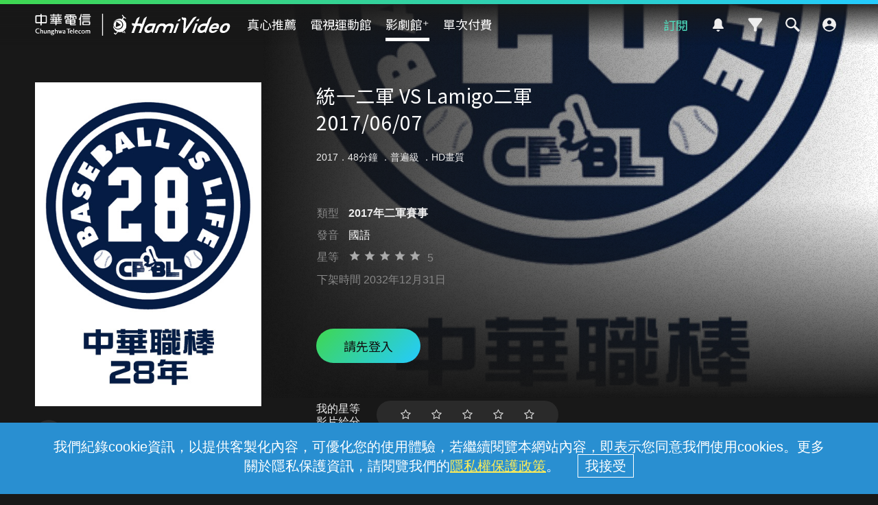

--- FILE ---
content_type: text/html;charset=UTF-8
request_url: https://hamivideo.hinet.net/product/185778.do?cs=2
body_size: 113005
content:
<!doctype html>
<html lang="zh-Hant-TW">
<head>
<meta http-equiv="Content-Type" content="text/html; charset=UTF-8">
<meta http-equiv="X-UA-Compatible" content="chrome=1">
<meta name="format-detection" content="telephone=no" />
<meta name="viewport" content="width=device-width, initial-scale=1.0" />
<link rel="shortcut icon"  href="https://hamivideo.hinet.net/hamivideo/favicon_hamivideo_new.ico" />
<title>統一二軍 VS Lamigo二軍 2017/06/07 - 線上看 - CPBLTV館 - 2017年二軍賽事 | HamiVideo</title>
<meta property="og:type" content="video.other"/>
<meta name="description" content="統一二軍 VS Lamigo二軍 2017/06/072017年二軍賽事線上看，統一二軍 VS Lamigo二軍 2017/06/07 導演:,演員:"/>
<meta name="keywords" content="統一二軍 VS Lamigo二軍 2017/06/07,CPBLTV館,2017年二軍賽事,線上看,HamiVideo">
<meta property="og:title" itemprop="name" content="統一二軍 VS Lamigo二軍 2017/06/07 - 線上看 - CPBLTV館 - 2017年二軍賽事 | HamiVideo" />
<meta property="og:description" itemprop="description" content="統一二軍 VS Lamigo二軍 2017/06/072017年二軍賽事線上看，統一二軍 VS Lamigo二軍 2017/06/07 導演:,演員:"/>
<meta property="og:image" itemprop="image" content="https://apl-hamivideo.cdn.hinet.net/HamiVideo/getHamiVideoImg.php?imageId=sourceImages@7003_2017.jpg" />
<meta property="og:locale" content="zh_TW" />
<meta property="og:site_name" content="HamiVideo"/>
<meta property="og:url" content="https://hamivideo.hinet.net/product/185778.do?cs=2"/>
<meta property="fb:app_id" content="" />
<meta name="google-site-verification" content="QJzzQMRtSSquP1C2SRahU3clrjhDiWvxHaxUtZAsyxo" />
<link rel="canonical" href="https://hamivideo.hinet.net/product/185778.do?cs=2" />
<link rel="stylesheet" type="text/css" href="https://static-hamivideo.cdn.hinet.net/resources/css/global.css?v=20251128_01" media="all" />
<link rel="stylesheet" type="text/css" href="https://static-hamivideo.cdn.hinet.net/resources/css/olympics.css?v=20251128_01" media="all" />
<link rel="stylesheet" type="text/css" href="https://static-hamivideo.cdn.hinet.net/resources/css/jquery-ui.css?v=20251128_01" media="all" />
<link rel="stylesheet" type="text/css" href="https://static-hamivideo.cdn.hinet.net/resources/css/swiper.min.css?v=20251128_01" media="all" />
<link rel="stylesheet" type="text/css" href="https://static-hamivideo.cdn.hinet.net/resources/css/jquery.mCustomScrollbar.css?v=20251128_01" media="all" />
<script type="text/javascript" src="https://static-hamivideo.cdn.hinet.net/resources/js/jquery.min.js?v=20251128_01"></script>
<script type="text/javascript" src="https://static-hamivideo.cdn.hinet.net/resources/js/jquery-ui.js?v=20251128_01"></script>

<script type="text/javascript" src="https://static-hamivideo.cdn.hinet.net/resources/js/jquery.cookie.js?v=20251128_01"></script>
<script type="text/javascript" src="https://static-hamivideo.cdn.hinet.net/resources/js/mustache.min.js?v=20251128_01"></script>
<script type="text/javascript" src="https://static-hamivideo.cdn.hinet.net/resources/js/base.js?v=20251128_01"></script>
<script type="text/javascript" src="https://static-hamivideo.cdn.hinet.net/resources/js/jquery.marquee.min.js?v=20251128_01"></script>
<script type="text/javascript" src="https://static-hamivideo.cdn.hinet.net/resources/js/lazysizes.min.js?v=20251128_01"></script>
<script type="text/javascript" src="https://static-hamivideo.cdn.hinet.net/resources/js/xss.min.js?v=20251128_01"></script>
<script type="text/javascript" src="https://static-hamivideo.cdn.hinet.net/resources/js/web-storage-cache.min.js?v=20251128_01"></script>
<script type="text/javascript" src="https://static-hamivideo.cdn.hinet.net/resources/js/jquery.mCustomScrollbar.concat.min.js?v=20251128_01"></script>
<script async src="https://securepubads.g.doubleclick.net/tag/js/gpt.js" crossorigin="anonymous"></script>
<script>
var gaPageView = true;
var isLogin = false;
var contextPathUrl="/";
</script>
<!-- XFS --> 
<style id="antiClickjack">body{display:none !important;}</style>
<script type="text/javascript">
if (self === top) {
	var antiClickjack = document.getElementById("antiClickjack");
	antiClickjack.parentNode.removeChild(antiClickjack);
} else {
	 top.location = window.location.origin;
}
</script>
<!-- Google Tag Manager -->
<script>(function(w,d,s,l,i){w[l]=w[l]||[];w[l].push({'gtm.start':
new Date().getTime(),event:'gtm.js'});var f=d.getElementsByTagName(s)[0],
j=d.createElement(s),dl=l!='dataLayer'?'&l='+l:'';j.async=true;j.src=
'https://www.googletagmanager.com/gtm.js?id='+i+dl;f.parentNode.insertBefore(j,f);
})(window,document,'script','dataLayer','GTM-PGP5RP');</script>
<!-- End Google Tag Manager -->
<script>
window.dataLayer = window.dataLayer || [];
function gtag(){dataLayer.push(arguments);}
gtag('js', new Date());
gtag('config', 'GTM-PGP5RP');
</script> 
<script>
//dataLayer.push(eventData);
var gaSessionId = "";
var user_id="";
var AuthloginId="";
var Authfor="";
var LoginMethod="";
var gaAuthloginId="";
var gaLoginMethod="";
var gaAuthfor="";
var gaUser_id="";
var authLoginAccount="";
var deviceId="";
var authLoginType="";
var authLoginId="";
var authLoginAccountType="";
var userProfileId="_";
var isChildMode ="";

 

if(null!=gaSessionId && gaPageView){
	dataLayer.push({
		event: 'pageview',
		SessionID:gaSessionId,
		user_id:gaUser_id,
		AuthloginId:gaAuthloginId,
		LoginMethod: gaLoginMethod,
		Authfor : gaAuthfor,
		userProfileId:userProfileId,
		DeviceId:atob(deviceId)
	});
}

//選單(館別)
function gaEventMenu(label){
	var eventData = {
		event			:'HamiVideo一般事件',
		eventCategory	:'底部主選單',
		eventAction	:'功能點擊',
		eventLabel	:label,
		SessionID:gaSessionId,
		user_id:gaUser_id,
		AuthloginId:gaAuthloginId,
		LoginMethod: gaLoginMethod,
		Authfor : gaAuthfor,
		userProfileId:userProfileId,
		DeviceId:atob(deviceId)
	};
	dataLayer.push(eventData);
}
//訂閱(館別)
function gaEventSubscribe(label){
	var eventData = {
		event			:'HamiVideo一般事件',
		eventCategory	:'訂閱',
		eventAction	:'購買訂閱',
		eventLabel	:label,
		SessionID:gaSessionId,
		user_id:gaUser_id,
		AuthloginId:gaAuthloginId,
		LoginMethod: gaLoginMethod,
		Authfor : gaAuthfor,
		userProfileId:userProfileId,
		DeviceId:atob(deviceId)
	};
	dataLayer.push(eventData);
}
//側選單
function gaEventNav(elem, eventName){
	var label = elem.innerHTML;
	if(eventName==undefined){
		eventName= 'HamiVideo一般事件';
	}
	var eventData = {
		event			:eventName,
		eventCategory	:'側邊選單',
		eventAction	:'功能點擊',
		eventLabel	:label,
		SessionID:gaSessionId,
		user_id:gaUser_id,
		AuthloginId:gaAuthloginId,
		LoginMethod: gaLoginMethod,
		Authfor : gaAuthfor,
		userProfileId:userProfileId,
		DeviceId:atob(deviceId)
	};
	dataLayer.push(eventData);
}
//側選單功能
function gaEventFunction(elem, label,eventName){
	if(!label){
		label = elem.innerHTML
	}
	if(eventName==undefined){
		eventName= 'HamiVideo一般事件';
	}
	var eventData = {
		event			:eventName,
		eventCategory	:'功能使用',
		eventAction	:'功能點擊',
		eventLabel	:label,
		SessionID:gaSessionId,
		user_id:gaUser_id,
		AuthloginId:gaAuthloginId,
		LoginMethod: gaLoginMethod,
		Authfor : gaAuthfor,
		userProfileId:userProfileId,
		DeviceId:atob(deviceId)
	};
	dataLayer.push(eventData);
}
//廣告
function gaEventAd(category, label){
	var eventData = {
		event			:'HamiVideo一般事件',
		eventCategory	:category,
		eventAction	:'廣告點擊',
		eventLabel	:label,
		SessionID:gaSessionId,
		user_id:gaUser_id,
		AuthloginId:gaAuthloginId,
		LoginMethod: gaLoginMethod,
		Authfor : gaAuthfor,
		userProfileId:userProfileId,
		DeviceId:atob(deviceId)
	};
	dataLayer.push(eventData);
}
//UI
function gaEventUI(category, label){
	var eventData = {
		event			:'HamiVideo一般事件',
		eventCategory	:category,
		eventAction	:'卡片點擊',
		eventLabel	:label,
		SessionID:gaSessionId,
		user_id:gaUser_id,
		AuthloginId:gaAuthloginId,
		LoginMethod: gaLoginMethod,
		Authfor : gaAuthfor,
		userProfileId:userProfileId,
		DeviceId:atob(deviceId)
	};
	dataLayer.push(eventData);
}
//方案購買成功
function gaEventSubscribeSucc(category, label){
	var eventData = {
		event			:'HamiVideo一般事件',
		eventCategory	:category,
		eventAction	:'購買成功',
		eventLabel	:label,
		SessionID:gaSessionId,
		user_id:gaUser_id,
		AuthloginId:gaAuthloginId,
		LoginMethod: gaLoginMethod,
		Authfor : gaAuthfor,
		userProfileId:userProfileId,
		DeviceId:atob(deviceId)
	};
	dataLayer.push(eventData);
}
//custom
function gaEvent(category, action, label, event){
	if(event==null){
		event = 'HamiVideo一般事件';
	}
	var eventData = {
		event			:event,
		eventCategory	:category,
		eventAction	:action,
		eventLabel	:label,
		SessionID:gaSessionId,
		user_id:gaUser_id,
		AuthloginId:gaAuthloginId,
		LoginMethod: gaLoginMethod,
		Authfor : gaAuthfor,
		userProfileId:userProfileId,
		DeviceId:atob(deviceId)
	};
	dataLayer.push(eventData);
	
	console.log(eventData);
}
function de(s){
	 return s.split("").reverse().join("");
}
function gaErrorPlayer(streamingHost,streamingPath,streamingAddress,dnsAddress,LogSN,errorMessage,errorTime){
	var eventData = {
			event		    :"APP_Error_Log_Event",
			eventCategory	:"播放器訊息",
			streamingHost	:streamingHost,
			streamingPath	:streamingPath,
			streamingAddress:streamingAddress,
			LogSN           :LogSN,
			dnsAddress      :dnsAddress,
			errorMessage    :errorMessage,
			errorTime       :errorTime
			
		};
	console.log(eventData);
	dataLayer.push(eventData);
}
</script>


<script src='https://t.ssp.hinet.net/utag.js' async></script>
<script>
    var partnerId = 'f4b8a7';
    window.__hitagCmdQueue = window.__hitagCmdQueue || [];
    function hiball() {__hitagCmdQueue.push(arguments)};
    hiball('fire', partnerId);
    hiball('cm', partnerId, document.cookie);
</script>
 
 </head>
<body>
<!-- Google Tag Manager (noscript) -->
<noscript><iframe src="https://www.googletagmanager.com/ns.html?id=GTM-PGP5RP"height="0" width="0" style="display:none;visibility:hidden"></iframe></noscript>
<!-- End Google Tag Manager (noscript) -->
<!-- widget -->
<script>
var widgetString="";  //widget ad 
var adsString="";  //fullcover ad 
var maglevString="" //magle ad	
var textString =""; //text ad   </script>
<script>
</script>
<div class="float ad_widget">
		<div class="bt_close_s"></div>
		</div>
	<script>
	
	   $('.ad_widget').remove();
	
$('.bt_close_s').click(function(){
	console.log("widgetString:"+widgetString);
	try {
		$.ajax({
			type : 'POST',
			cache : false,
			data : {
				//'updateDate':'2026-01-06 00:00:01'
				"adsString" : widgetString
			},
			url : '/ajax/widgetTime.do',
			async : true,
			success : function(response) {
				$('.ad_widget').remove();
			},
			error : function(jqXHR, textStatus, errorThrown) {
				console.log(jqXHR+'/'+textStatus+'/'+errorThrown);
				alert('後端系統異常，請稍後再試');
			}
		});
	} catch (err) {
		alert(err);
	}
});



</script>
<!-- fullCover -->
<!-- 磁浮 maglevAd-->
<script>


function closeMaglev(){
	console.log("adsString:"+maglevString);
	try {
		$.ajax({
			type : 'POST',
			cache : false,
			url : '/ajax/maglevTime.do',
			data:{"adsString" : maglevString},
			async : true,
			success : function(response) {
				//$('#ad_overlay,#ad_popup').remove();
				$('.ad_magle').remove();
			},
			error : function(jqXHR, textStatus, errorThrown) {
				console.log(jqXHR+'/'+textStatus+'/'+errorThrown);
				alert('後端系統異常，請稍後再試');
			}
		});
	} catch (err) {
		alert(err);
	}
} 
//setTimeout(closeMaglev,2000);
</script>
<!-- xx文字 -->

<script>
	function closeText(id,textString ){
		console.log("adsString:"+textString);
		try {
			$.ajax({
				type : 'POST',
				cache : false,
				url : '/ajax/textTime.do',
				data:{"adsString" : textString},
				async : true,
				success : function(response) {
					$('#textInfo'+id).remove();
				},
				error : function(jqXHR, textStatus, errorThrown) {
					console.log(jqXHR+'/'+textStatus+'/'+errorThrown);
					alert('後端系統異常，請稍後再試');
				}
			});
		} catch (err) {
			alert(err);
		}
		
		
		
	}
	</script>
<!-- popup login -->
  <div class="popup_overlay" id="login_overlay" hidden></div>
  <div class="popup" id="popup_login" hidden><div class="bt_close" onclick="location.reload();"></div>
    <div class="loginContent" id="loginMethod" hidden>
      <div class="h2">請先登入 Hami Video</div>
      <!-- <h3></h3> -->
      <div class="section" id="login_section1">
      	<div class="lineType lineType2" hidden>
	        <p>已偵測到您的行動網路手機門號</p>
	        <div class="formBlock">
	          <input type="text" id="lineNo2" class="input_phone" placeholder="" value="0912 *** 123" readonly="true">
	        </div>
	        <div class="btSet"><a href="#" onclick="loginBy('mobile');return false;">立即登入</a></div>
        </div>
        <!-- <div class="lineType lineType1" hidden>
        <div class="btSet"><a href="#" onclick="loginBy('otp');return false;">手機門號登入</a></div>
        </div>
        <p class="note tCenter">* 您的手機門號就是登入帳號</p> -->
        <div class="btSet bt_phone"><a href="#" onclick="loginBy('otp');return false;">手機門號登入</a></div>
        <div class="btSet bt_mod"><a href="#" onclick="loginBy('mod');return false;">MOD帳號登入</a></div>
        <div class="dividers"><span>或</span></div>
        <div class="btSet bt_other"><a href="#" onclick="loginDeviceInfoDetect();return false;">其他方式登入</a></div>
        
        <!--now: Sat Jan 17 14:01:26 CST 2026-->
		<!-- Wed Sep 01 00:00:00 CST 2021-->
		<p class="foxplusnote">
	       	註：完成登入即表示同意本<a href="/contract.do">服務條款</a>以及<a href="https://www.cht.com.tw/home/consumer/privacy" target="_blank">隱私權政策</a>
	    </p>
      </div>
      <div class="section" id="login_section2" hidden>
          <p>已偵測此區域的寬頻網路 HN (HiNet) 帳號</p>
          <div class="formBlock">
            <input type="text" id="lineNo1" class="input_wifi" placeholder="" value="HN - 80 ***** 123" readonly="true">
          </div>
          <div class="btSet"><a href="#" onclick="loginBy('wifi');return false;">立即登入</a></div>
          <p class="note">* 若使用前述中華寬頻HN為登入帳號，日後皆需在相同寬頻網域才能再登入使用；且擁有此中華寬頻HN帳號與密碼者皆可登入。</p>
          <p class="note">* 請勿使用公共區域網路登入，如咖啡店、社區共用網路、公開場所免費網路等。</p>
          <div class="dividers"><span>或</span></div>
          <div class="btSet bt_wifi"><a href="#" onclick="loginBy('hn');return false;">其他中華寬頻HN帳號登入</a></div>
          <div class="btSet bt_other"><a href="#" onclick="loginOthers();return false;">其他方式登入</a></div>
        </div>
        
        <div class="section" id="login_section3" hidden>
          <div class="btSet bt_phone lineType lineType1"><a href="#" onclick="loginBy('otp');return false;">手機門號登入</a></div>
          <!-- <p class="note mBtm tCenter lineType lineType1">* 您的手機門號就是登入帳號</p> -->
          <div class="btSet bt_mod"><a href="#" onclick="loginBy('mod');return false;">MOD帳號登入</a></div>
          <div class="btSet bt_wifi lineType lineType1"><a href="#" onclick="loginBy('hn');return false;">中華寬頻HN帳號登入</a></div>
          <div class="btSet bt_wifi lineType lineType2"><a href="#" onclick="loginBy('hn');return false;">中華寬頻HN帳號登入</a></div>
          <p class="note mBtm tCenter lineType lineType2">* 您的中華寬頻 HN (HiNet) 帳號就是登入帳號</p>
          <div class="btSet bt_wifi lineType lineType2"><a href="#" onclick="loginBy('otp');return false;">手機門號登入</a></div>
          <div class="btSet bt_google"><a href="#" onclick="loginBy('google');return false;">Google帳號登入</a></div>
          <div class="btSet bt_cht"><a href="#" onclick="loginBy('hinet');return false;">中華電信會員帳號登入</a></div>
         
        </div>
    </div>
    <div class="loginContent" id="loginOtp" hidden>
      <div class="h2">輸入手機號碼</div>
      <!-- <h3></h3>-->
      <div class="section">
        <p>手機號碼</p>
        <div class="formBlock">
          <input type="password" class="input_phone" placeholder="輸入您的手機號碼" id="mobile" name="mobile" maxlength="10" inputmode="tel" autocomplete="off">
          <div class="eyeclose" id="eye" onclick="toggleInput('#eye' , '#mobile')"></div>
        </div>
        <div class="btSet bt_lock" id="step1Btn"><a href="#" onclick="goOtp();return false;" id="goOptButton">下一步</a></div>
        </div>
    </div>
    <div class="loginContent" id="loginOtpVerify" hidden>
      <div class="h2" id="otpVerifyMessage">輸入驗證代碼</div><!-- 無法驗證代碼，請再試一次 -->
      <div class="section">
        <p>驗證代碼</p>
        <div class="formBlock">
          <input type="text" class="input_valid" placeholder="輸入驗證碼" name="sms" id="sms" maxlength="6" inputmode="tel">
        </div>
        <div class="h3">驗證碼已發送至 +886 <span id="mobile_view"></span></div>
        <div style="display: inline;">
        	<span class="note2"><a href="#" onclick="goOtp();return false;" id="sendSMS">重新發送</a></span>
        	<span id="note3" hidden>
        		<span style="margin-left: 10px;">|</span><a href="/hamivideo/app/qa/in.do?title=用行動門號登入，為何收取不到驗證簡訊" target=_"blank" style="margin-left:10px;text-decoration:underline">收不到驗證碼 </a>
        	</span>
        </div>
        <div class="btSet mBtm bt_lock" id="step2Btn" style="margin-top:40px;"><a href="#" onclick="doOtpLogin();return false;" id="doOptLoginButton">完成</a></div>
      </div>
    </div>
    <div class="loginContent" id="loginMod" hidden>
      <div class="h2" id="modVerifyMessage">輸入MOD配對碼</div>
      <!-- <h3></h3> -->
      <div class="section">
        <p>MOD配對碼</p>
        <div class="formBlock">
          <input type="text" class="input_tv" placeholder="輸入6位數配對碼" id="modCode" name="modCode" maxlength="6" inputmode="tel">
        </div>
        <div class="btSet bt_lock" id="step3Btn"><a href="#" onclick="doModLogin();return false;" id="doModLoginButton">登入</a></div>
        <p class="note">從電視開啟「MOD首頁」> 遙控器輸入960 取得MOD配對碼</p>
      </div>
    </div>
    
    <!-- HN      -->
    <div class="loginContent" id="loginHN" hidden >
  	 <div class="h2" id="hnVerifyMessage">中華寬頻HN帳號登入</div>
      <!-- <h3></h3> -->
      <div class="section">
        <p class="hn">HN帳號 </p>
        <div class="formBlock">
          <input type="text" class="input_none" placeholder="請輸入HN帳號8碼數字" id="hn_id" name="hn_id" maxlength="8" inputmode="tel"><p>
          <p class="hn">HN密碼  </p>
          <input type="password" class="input_none" placeholder="請輸入HN密碼" id="hn_pwd" name="hn_pwd"><p>
          <p class="hn"> 圖形驗證碼 </p>
          <input type="text" class="input_none" placeholder="請輸入圖形驗證碼" id="hn_captcha" name="hn_captcha"><p>
          <div style="display:flex;">
         	<img id="captcha" />
         	<span style="line-height:40px;">
         		&nbsp;&nbsp;<a href="javascript:void(0)" class="reload_captcha" onclick="$('#captcha').attr('src','/captcha.do?t='+Math.random());">重新產生</a>
         	</span>
         </div>   
         
       </div>
         <div class="btSet bt_lock" id="hn_login"><a href="javascript:void(0)" onclick="doHNlogin();" id="doHNloginButton">登入</a></div>
         <p class="forgot">忘記密碼：請洽客服 0800-080123 重設</p>
      </div>
     
    </div>
   <!--       -->
  </div><form name="loginForm" method="post" action="/loginTo.do" >
  	<input type="hidden" name="loginMethod">
  	<input type="hidden" name="authLoginId">
  	<input type="hidden" name="otpw">
  	<input type="hidden" name="autoLogin">
  	<input type="hidden" name="others" value="cc40129baa478c9c99ad4d0f4ed6cf03b23a693c908d3afb">
  	<input type="hidden" name="authParam" value=""><input type="hidden" name="hn_captcha"> 
  	</form>
<script>

$("#hn_id").on("keyup", function(e){
	changeHn_login();
});
$("#hn_pwd").on("keyup", function(e){
	changeHn_login();
});
$("#hn_captcha").on("keyup", function(e){
	changeHn_login();
});
function changeHn_login(){
	$("#hn_login").addClass("bt_lock");
	var hn_id = $("#hn_id").val();
	var hn_pwd =$("#hn_pwd").val();
	var hn_captcha= $("#hn_captcha").val();
	if(hn_id.length>0 && hn_pwd.length>0 && hn_captcha.length>0){
		$("#hn_login").removeClass("bt_lock");
	}
}
function doHNlogin(){
	var hn_id = $("#hn_id").val();
	var hn_pwd =$("#hn_pwd").val();
	var hn_captcha= $("#hn_captcha").val();
	if(hn_id===""){
		alert('請輸入HN帳號');
		$("#hn_id").focus();
		return;
	}
	if(hn_pwd===""){
		alert('請輸入HN密碼');
		$("#hn_pwd").focus();
		return;
	}
	if(hn_captcha===""){
		alert('請輸入圖形驗證碼');
		$("#hn_captcha").focus();
		return;
	}
	document.loginForm.authLoginId.value = $("#hn_id").val();
	document.loginForm.otpw.value = $("#hn_pwd").val();
	document.loginForm.hn_captcha.value = $("#hn_captcha").val();
	
	//document.loginForm.submit();
	try {
		$.ajax({
			type : 'POST',
			data :{'hn_captcha': $('#hn_captcha').val()},
			cache : false,
			url : '/check_captcha.do',
			async : true,
			dataType: "text",
			success : function(response) {
				if(response===""){		
					document.loginForm.submit();
				}else{
					//$('#hnVerifyMessage').text(response);
					alert(response);
					$('#hn_captcha').val("");
					$('#hn_captcha').focus();
					$('#captcha').attr('src','/captcha.do?t='+Math.random());
				}
			},error: function( jqXHR, textStatus, errorThrown ){
				console.log(jqXHR+'/'+textStatus+'/'+errorThrown);
				alert('後端系統異常，請稍後再試');
				 $('#doHNloginButton').attr('onclick','doHNlogin();');
			},
			beforeSend: function( jqXHR, settings ){
				loadingToggle(needOverLay);
				 $('#doHNloginButton').attr('onclick','javascript:void();return;');
			},
			complete: function( jqXHR, textStatus ){
				loadingToggle(needOverLay);
			    $('#doHNloginButton').attr('onclick','doHNlogin();');
			}
	      });
	      }catch (err) {
		      alert(err);
	      }
}

var needOverLay = false;
	function loginDeviceInfoDetect(){
		if(null==lineType){
			try {				
				$.ajax({
					type : 'POST',
					cache : false,
					url : '/getDeviceLoginInfo.do',
					async : true,
					success : function(response) {//lineType 1hn 2手機
						login(response.lineType, response.lineNo,true);
						loginOthers();
					},
					error: function( jqXHR, textStatus, errorThrown ){
						console.log(jqXHR+'/'+textStatus+'/'+errorThrown);
						alert('後端系統異常，請稍後再試');
					},
					beforeSend: function( jqXHR, settings ){
						loadingToggle(needOverLay);
					},
					complete: function( jqXHR, textStatus ){
						loadingToggle(needOverLay);
					}
				});
			} catch (err) {
				alert(err);
			}
		}else{
			loginOthers();
		}
		lineType = null;
	}
	 
	function loginCheck(clean){
		$('.memberBlock').hide();
		
		setDeviceLog("raw_log_nologin"); 
		if(null==lineType){
			login(null, null);
// 			try {				
// 				$.ajax({
// 					type : 'POST',
// 					cache : false,
// 					url : '/getDeviceLoginInfo.do',
// 					async : true,
// 					success : function(response) {
// 						login(response.lineType, response.lineNo);
// 					},
// 					error: function( jqXHR, textStatus, errorThrown ){
// 						console.log(jqXHR+'/'+textStatus+'/'+errorThrown);
// 						alert('後端系統異常，請稍後再試');
// 					},
// 					beforeSend: function( jqXHR, settings ){
// 						loadingToggle(needOverLay);
// 					},
// 					complete: function( jqXHR, textStatus ){
// 						loadingToggle(needOverLay);
// 					}
// 				});
// 			} catch (err) {
// 				alert(err);
// 			}
		}else{
			login(lineType, lineNo);
			
		}
		//lineType = null;
	}
	
	function login(lineType, lineNo ,hideSection1){
		$(window).scrollTop(0);
		hn = (lineType == '1');
		if(lineType){
			$('#lineNo'+lineType).val(lineNo);
		}else{
			lineType='1';
		}
		$('.lineType').hide();
		$('.lineType'+lineType).show();
		
		if(!(hideSection1!==undefined && hideSection1===true)){
			$('#login_overlay,#popup_login,#loginMethod,#login_section1').show();

		}
			
	}

	function loginByOtp() {
		location.href = 'otp.do?finishURL=' + ''
			+ '&others=' + 'cc40129baa478c9c99ad4d0f4ed6cf03b23a693c908d3afb';
	}
	function loginOthers() {
		$("#loginMethod .section").hide();
		$('#loginFacebook').hide();
		
		if (hn) {
			$("#login_section2").show();
			hn = false;
			return;
		}else{
			$("#login_section3").show();
			$("#loginMethod").show();
		}
		//location = 'loginByOthers.do';
	}
	function loginBy(loginMethod) {
		document.loginForm.loginMethod.value = loginMethod;
		/*if(isFoxFlag){//FOX+要在手機門號入頁show說明
			$("#foxplusdesc").show();
		}else{
			$("#foxplusdesc").hide();
		}*/

		switch(loginMethod){
		case 'otp':
			$("#loginMethod,#loginMethod .section").hide();
			$('#mobile').val('');
			$("#loginOtp").show();
			$('#mobile').focus();
			$('#loginFacebook').hide();
			break;
		case 'mod':
			$('#modVerifyMessage').text('輸入MOD配對碼');
			$("#loginMethod,#loginMethod .section").hide();
			$('#modCode').val('');
			$('#loginMod').show();
			$('#modCode').focus();
			break;
		
		case 'hn':
			$("#loginMethod,#loginMethod .section").hide();
			$('#loginHN').show();
			$('#captcha').attr("src","/captcha.do?t="+Math.random());
			$("#hn_id").focus();
			break;
		default:
			document.loginForm.submit();
			break;
		}
	}
	function loginToDeleteProfile(){
		$(window).scrollTop(0);
		$('#login_overlay,#popup_login,#login_section1').show();
		
	}
	var sendSMS_time;
	function sendSMScounter(){
		
		$("#sendSMS").css("cursor","default");
		$("#sendSMS").css("text-decoration","none");
	    $("#sendSMS").text("重新發送("+ (sendSMS_time<10 ? "0"+sendSMS_time : sendSMS_time)  +"秒)");
	    
	    if(sendSMS_time<=0){
			$("#sendSMS").css("cursor","pointer");
			$("#sendSMS").css("text-decoration","underline");
		    $("#sendSMS").text("請點我重新發送");
		}else{
			setTimeout(sendSMScounter, 1000);
		}
	    sendSMS_time-=1; 
		//console.log($("#sendSMS").text() );
	}
	function goOtp(){
		var text = $("#mobile").val();
		if (text==''){
			alert('請輸入手機門號');
			$('#mobile').focus();
			return false;
		}
		if(text.length!=10/* || text.substring(0,2)!='09' || !isNum(text)*/){
			alert('手機門號格式錯誤，請重新輸入');
			$('#mobile').focus();
			return false;
		}
		try {
			if($("#sendSMS").css("cursor")==="default"){  //是否還在倒數				
				return;
			}			
			$.ajax({
				type : 'POST',
				data :{'authLoginId':$('#mobile').val()},
				cache : false,
				url : '/otpSendSms.do',
				async : true,
				dataType: "text",
				success : function(response) {
					if(response==''){
						$('#mobile_view').text($('#mobile').val());
						$("#loginOtp").hide();
						$('#otpVerifyMessage').text('輸入驗證代碼');
						$("#loginOtpVerify").show();
						$('#sms').focus();
						
						//倒數59秒
						sendSMS_time=59;
						sendSMScounter();
					} else {
						alert(response);
					}
				},
				error: function( jqXHR, textStatus, errorThrown ){
					console.log(jqXHR+'/'+textStatus+'/'+errorThrown);
					alert('後端系統異常，請稍後再試');
					 $('#goOptButton').attr('onclick','goOtp();return false;');
				},
				beforeSend: function( jqXHR, settings ){
					loadingToggle(needOverLay);
					 $('#goOptButton').attr('onclick','javascript:void();');
				},
				complete: function( jqXHR, textStatus ){
					 $('#goOptButton').attr('onclick','goOtp();return false;');
					loadingToggle(needOverLay);
					
				}
			});
		} catch (err) {
			alert(err);
		}
	}
	
	$("#mobile").on("keyup", function(e){
	$("#step1Btn").addClass("bt_lock");
	if($(this).val().length>0){
		$("#step1Btn").removeClass("bt_lock");
		if (e.keyCode == 13) {
	    	goOtp();
	    }
	}
	});
	$("#sms").on("keyup", function(e){
		$("#step2Btn").addClass("bt_lock");
		if($(this).val().length>0){
			$("#step2Btn").removeClass("bt_lock");
			if (e.keyCode == 13) {
		    	doOtpLogin();
		    }
		}
	});
	$("#modCode").on("keyup", function(e){
		$("#step3Btn").addClass("bt_lock");
		if($(this).val().length>0){
			$("#step3Btn").removeClass("bt_lock");
			if (e.keyCode == 13) {
		    	doModLogin();
		    }
		}
	});
	
	function isNum(text){
		for(var i=0;i<text.length;i++){
			if(isNaN(text)){
				return false;
			}
		}
		return true;
	}
	
	function doOtpLogin(){
		if ($("#sms").val()==''){
			alert('請輸入簡訊認證碼');
			$('#sms').focus();
			return false;
		}
		$('#doOptLoginButton').attr('onclick','javascript:void();');
		
		document.loginForm.authLoginId.value = $("#mobile").val();
		document.loginForm.otpw.value = $("#sms").val();
		document.loginForm.submit();
	}
	
	function doModLogin(){
		if ($("#modCode").val()==''){
			alert('請輸入配對碼');
			$('#modCode').focus();
			return false;
		}
		$('#doModLoginButton').attr('onclick','javascript:void();');	
		document.loginForm.otpw.value = $("#modCode").val();
		document.loginForm.submit();
	}
	
	function doKickLogin(token){
		/*var radios = $('input[name=deviceKickRadio]:checked');
		if(radios.length==0){
			alert('請選擇要登出的裝置!');
			return;
		}
		var otpw = radios[0].value;*/
		var otpw =token;
		document.loginForm.loginMethod.value = 'kick';
		document.loginForm.otpw.value = otpw;
		document.loginForm.submit();
	}
	
	function alertFoxMsg(){//2020/3
		alert('✧*灑花加轉圈✧*\nFOX+喬遷之喜\n2020/4/29起陰屍路、良醫墨非也可以在Hami Video看到了! 走過路過不錯過，快到「真心推薦>FOX+館入口卡片」點選進入Hami Video FOX+館繼續觀賞!');
	}
	
	var lineType = null;

	var lineNo = null;
	var login_loginMethod = null;
	var login_authLoginId = null;
	var login_returnCode = null;
	
	var hn = false;
	if(login_returnCode=='2'){//kick someone
		$('#login_overlay,#loginKick').show();
	}else if(null!=login_loginMethod){
		document.loginForm.loginMethod.value = login_loginMethod;
		switch(login_loginMethod){
		case 'otp':
			$('#mobile').val(login_authLoginId);
			$('#mobile_view').text(login_authLoginId);
			$('#otpVerifyMessage').text(login_returnMessage);
			$('#login_overlay,#popup_login,#loginOtpVerify').show();
			$('#sms').focus();
			if(login_returnCode==="02001-105"){
				$('#note3').show();
			}
			//倒數59秒
			sendSMS_time=59;
			if(login_returnCode==="02001-108"){
				sendSMS_time=0;
			}
			sendSMScounter();
			break;
		case 'mod':
			$('#modVerifyMessage').text(login_returnMessage);
			$('#login_overlay,#popup_login,#loginMod').show();
			$('#modCode').focus();
			break;
		case 'hn':
			//$('#hnVerifyMessage').text(login_returnMessage);
			setTimeout(function(){alert(login_returnMessage)},500);
			$('#login_overlay,#popup_login,#loginHN').show();
			$('#hn_id').val(login_authLoginId);
			$('#hn_pwd').focus();
			$('#captcha').attr("src","/captcha.do?t="+Math.random());
			break;
		default:
			alert(login_returnCode+':'+login_returnMessage);
			loginCheck();
			break;
		}
	}
	
    function setDeviceLog(name){
  	  let ls_raw_log= localStorage.getItem(name); 
  	  if(ls_raw_log!= undefined || ls_raw_log!=null ){
  			$.ajax({
  				type : 'POST',
  				cache : false,
  				url : '/api/setDeviceLog.do',
  				data:{
  					raw_log: ls_raw_log,
  					type : "player",
  					action:"savePlayingRecord"
  				},
  				async : true,
  				success : function(response) {
  					localStorage.removeItem(name);
  					console.log(response);
  				},error : function(jqXHR, textStatus, errorThrown) {
  					console.log(jqXHR+'/'+textStatus+'/'+errorThrown);
  				}
  			});
  	  }
    }
   
</script>
<div class="memberBlock" style="display: none;">
    <div class="bt_close"></div>
    <div class="mCustomScrollbar">
    <div class="com">
    <div class="card loginType">
        <div class="btSet"><a href="#" onclick="loginCheck(true);return gaEventFunction(this,'登入/註冊');">登入 / 註冊</a></div>
        <p>立即免費登入</p>
      </div>
    <div class="bt_moreType"><a href="/promote/subscribePromote.do" onclick="return gaEventFunction(this);">更多訂閱方案</a></div>
      <div>
      <ul>
      	<li><a href="/personal/coupon.do" onclick="return gaEventNav(this);">優惠兌換<i class="gift"></i></a></li>
	        <li><a href="/qa.do" onclick="return gaEventNav(this);">常見問題</a></li>
        <li><a href="https://chat.cht.com.tw/?b=FixedLine&s=hamivideo&f=hamivideo" onclick="return gaEventNav(this);" target=_blank>聯絡客服</a></li>
      </ul>
      </div>
    </div>
  </div>
  </div>
  <script>
  function memberBlock(){
  	$('.memberBlock').show();
  	$(".memberBlock .mCustomScrollbar").css("height", $(window).outerHeight() - $('.memberBlock .mCustomScrollbar').position().top);
  	
  	$('#eyeIcon').removeClass("eye_open");
  	let mask =$('#showLoginMethod').data("mask");
  	$('#showLoginMethod').html(mask);
  	$('#showLoginMethod').data("ismask",true);
  }
  </script>
  <script>
  function isXss(input){
	  var pattern =["<",">","'", "\""];
	  var isxss =false;
	  for(i=0;i<pattern.length;i++){
		  if(input.indexOf(pattern[i])>-1){
			  isxss=true;
			  break;
		  }
	  }
	  return isxss;
  }
  
  
  function setDeviceLog(name){
  	  let ls_raw_log= localStorage.getItem(name); 
  	  if(ls_raw_log!= undefined || ls_raw_log!=null ){
  			$.ajax({
  				type : 'POST',
  				cache : false,
  				url : '/api/setDeviceLog.do',
  				data:{
  					raw_log: ls_raw_log,
  					type : "player",
  					action:"savePlayingRecord"
  				},
  				async : true,
  				success : function(response) {
  					localStorage.removeItem(name);
  					console.log(response);
  				},error : function(jqXHR, textStatus, errorThrown) {
  					console.log(jqXHR+'/'+textStatus+'/'+errorThrown);
  				}
  			});
  	  }
    }
  
  </script><!-- class="lockBlock"  -->
	<div id="cookieInfo" class="cookieInfo">
		<div class="cookie" >
		
			我們紀錄cookie資訊，以提供客製化內容，可優化您的使用體驗，若繼續閱覽本網站內容，即表示您同意我們使用cookies。更多關於隱私保護資訊，請閱覽我們的<a class="cookieLink" href="https://www.cht.com.tw/home/consumer/privacy">隱私權保護政策</a>。
			
			<input  type="button" class="cookieBtn" value="我接受" onClick="setCookieDisable();return gaEvent('Cookie視窗關閉按鈕','我接受','CookiePopup_gtm');" />
		</div>
	
	</div>


	<script>
	function setCookieDisable(){
		try {
			$.ajax({
				type : 'POST',
				cache : false,
				url : '/ajax/setCookieDisable.do',
				data:{},
				async : true,
				success : function(response) {
					//alert(response);
					//alert('cookie end');
					$('#cookieInfo').remove();
				},
				error : function(jqXHR, textStatus, errorThrown) {
					console.log(jqXHR+'/'+textStatus+'/'+errorThrown);
					alert('後端系統異常，請稍後再試');
				}
			});
		} catch (err) {
			alert(err);
		}
	}
	</script>
<script>
	    //hideCloseButton:true, false
	 	function popupMsgShowMsg(alertMsgText, hideCloseButton){
//			$(window).scrollTop(0);

			$('#msgText').html(alertMsgText);
			$('#popupMsg_overlay,#showMsgPopup,#mainShowText').show();
			if(hideCloseButton){
				$('#close').hide();
			}
			//var heightadjust= (window.screen.availHeight-$('#showMsgPopup').height())/2;
			//alert(heightadjust);
			//$('#showMsgPopup').css("top",'1000px');
			//$('#showMsgPopup').center();
			//alert(alertMsgText);
			
		}
		function closeChildNotAllowedPopup() {
            $('#popupMsg_childNotAllowed,#popupMsg_overlay').hide();
            window.location.href = '/index.do';
        }
	</script>
	
	        
<!-- popup login -->
  <div class="popup_overlay" id="popupMsg_overlay" hidden></div>
  <div id="showMsgPopup" class="popup showMsgPopup"  hidden>
    <div id="close" class="bt_close showMsgBtn" onclick="$('#popupMsg_overlay,#showMsgPopup').hide();"></div>
    <div id="mainShowText" class="showMsgContent">
      <div class="h2" id="msgText"></div>
    </div>
  </div>
 
 <!-- popup profileId miss -->
   <div class="popup_overlay" id="popupMsg_profilemiss" hidden ></div>
  <div id="showMsgPopup_profilemiss" class="popup showMsgPopup" style="background:#181818;border-radius: 20px" hidden>
    <div id="mainShowText" class="showMsgContent">
      <div class="profilemiss_msg">此家庭成員被刪除，請切換其他成員</div>
      <div class="profilemiss_button">
      	<a href="/profile/profileSelect.do?others=cc40129baa478c9c99ad4d0f4ed6cf03b23a693c908d3afb">切換成員</a>
      </div>
    </div>
  </div>
  
   <!-- popup profile no child -->
   <div class="popup_overlay" id="popupMsg_childNotAllowed"" hidden ></div>
  <div id="showMsgPopup_childNotAllowed" class="popup showMsgPopup" style="background:#181818;border-radius: 10px" hidden>
    <div id="mainShowText" class="showMsgContent" style="padding:40px 40px 80px">
      <div class="profilemiss_msg">目前使用兒童成員，此內容無法瀏覽。請切換<br>其他成員收看。</div>
	    <div style="display:flex;justify-content:center;margin-top:20px">
	      <div class="profilemiss_button" style="margin:0 15px">
	      	<a href="javascript:void(0)" onClick="closeChildNotAllowedPopup();">關閉</a>
	      </div> 
	      <div class="profilemiss_button"  style="margin:0 15px">
	      	<a href="/profile/profileSelect.do?others=cc40129baa478c9c99ad4d0f4ed6cf03b23a693c908d3afb">切換成員</a>
	      </div>
      	</div>
    </div>
  </div>
  
  <!-- other devices change data -->
  <div class="popup_overlay" id="popupMsg_profileChange" hidden ></div>
  <div id="showMsgPopup_profileChange" class="popup showMsgPopup" style="background:#181818;border-radius: 20px" hidden>
    <div id="mainShowText" class="showMsgContent">
      <div class="profilemiss_msg">此家庭成員已在其他裝置變更設定，<br>將回到「選擇成員頁」後再繼續使用。​</div>
      <div class="profilemiss_button">
      	<a href="/profile/profileSelect.do?others=cc40129baa478c9c99ad4d0f4ed6cf03b23a693c908d3afb">前往選擇成員頁</a>
      </div>
    </div>
  </div><div class="wrapper">
<h1 class="hide">統一二軍 VS Lamigo二軍 2017/06/07 - 線上看 - CPBLTV館 - 2017年二軍賽事 | HamiVideo</h1>
<header >
      <div class="logo"><a href="/index.do">Hami Video</a></div>
       	<nav>
      	<div class="mTitle" onclick="$('#mobileNav').toggle();">瀏覽</div>
        <ul id="mobileNav">
      <li >
        	<a href="/真心推薦.do" title='真心推薦' onclick="return gaEventMenu('真心推薦');">
        		<i  class="" style="background-image:url(https://apl-hamivideo.cdn.hinet.net/HamiVideo/getHamiVideoImg.php?imageId=ic_logo_home.svg)"></i>	
        			真心推薦</a>
      	  </li>
      	 <li >
        	<a href="/電視運動館/全部.do" title='電視運動館' onclick="return gaEventMenu('電視運動館');">
        		<i  class="" style="background-image:url(https://apl-hamivideo.cdn.hinet.net/HamiVideo/getHamiVideoImg.php?imageId=ic_logo_tvsport.svg)"></i>	
        			電視運動館</a>
      	  </li>
      	 <li class="active" >
        	<a href="/影劇館⁺/最新.do" title='影劇館⁺' onclick="return gaEventMenu('影劇館⁺');">
        		<i  class="" style="background-image:url(https://apl-hamivideo.cdn.hinet.net/HamiVideo/getHamiVideoImg.php?imageId=ic_logo_video.svg)"></i>	
        			<span class="h1">影劇館⁺</span>
        			</a>
      	  </li>
      	 <li >
        	<a href="/單次付費/最新.do" title='單次付費' onclick="return gaEventMenu('單次付費');">
        		<i  class="" style="background-image:url(https://apl-hamivideo.cdn.hinet.net/HamiVideo/getHamiVideoImg.php?imageId=ic_logo_rental.svg)"></i>	
        			單次付費</a>
      	  </li>
      	 <li style='display:none'>
        	<a href="/VR館/推薦.do" title='VR館' onclick="return gaEventMenu('VR館');">
        		<i class="n6 "></i>
        			VR館</a>
      	  </li>
      	 <li style='display:none'>
        	<a href="/HBLTV熱賽全包/直播.do" title='HBLTV熱賽全包' onclick="return gaEventMenu('HBLTV熱賽全包');">
        		<i class="n7 "></i>
        			HBLTV熱賽全包</a>
      	  </li>
      	 <li style='display:none'>
        	<a href="/The Outlaw Doctor.do" title='The Outlaw Doctor' onclick="return gaEventMenu('The Outlaw Doctor');">
        		<i class="n8 "></i>
        			The Outlaw Doctor</a>
      	  </li>
      	 <li style='display:none'>
        	<a href="/雙北世壯運.do" title='雙北世壯運' onclick="return gaEventMenu('雙北世壯運');">
        		<i class="n9 "></i>
        			雙北世壯運</a>
      	  </li>
      	 </ul>
      </nav>
      <div class="topToolBlock">
      	<div class="top_buy"><a href="/promote/subscribePromote.do" class="bt">訂閱</a></div>
        <div class="top_alert "><a href="/personal/message.do"></a></div>
<div class="top_filter"><a href="/filter.do"></a></div>
        <div class="top_search"><a href="#"></a>
          <div class="searchBlock" hidden>
            <div class="search"><input id="seach_keyword" type="text" placeholder="搜尋片名或人名關鍵字" maxlength="50">
	            <div class="search_select autocomplete_head mCustomScrollbar" hidden>
	                <ul></ul>
	            </div>
            </div>
            <div class="keyword" hidden>
              <div class="h3">熱門搜尋</div>
              <div class="list_keyword">
              </div>
            </div>
          </div>
        </div>
<script>
$("#seach_keyword").on('keyup', function (e) {
    if (e.keyCode == 13) {
    	//var keyword = $(this).val();
    	var keyword = $(this).val().trim().replace("<","").replace(">","").replace(")(","");
    	 $(this).val(keyword);
    	keyword=keyword.replace("<","").replace(">","");
    	if(keyword.trim()==''){
    		alert('請輸入關鍵字!');
    		return;
    	}
    	location = '/search.do?keyword=' + encodeURIComponent(keyword.trim());
    }
});
$(document).mouseup(function (e) {
	$area_member = $('.memberBlock');
	$area_search = $('.top_search');
	$area_autocomplete = $('.search_select,.search_select li');
   if (!$area_member.is(e.target) && $area_member.has(e.target).length === 0 && $area_member.is(':visible')){
   		$area_member.hide();
   }
   if (!$area_search.is(e.target) // if the target of the click isn't the container...
   && $area_search.has(e.target).length === 0 && $('.searchBlock').is(':visible')) // ... nor a descendant of the container
	{
		cleanSearch();
		cleanAutocomplete();
	}
	else if (!$area_autocomplete.is(e.target) // if the target of the click isn't the container...
   && $area_autocomplete.has(e.target).length === 0) // ... nor a descendant of the container
	{
		cleanAutocomplete();
	}
});
$('.top_search a').click(function(){
	getHotKeyword();
	if($('.searchBlock').is(':visible')){
		cleanSearch();
	}else{
		$('.searchBlock').show();
	}
	$('#seach_keyword').focus();
});
function cleanSearch(){
	cleanAutocomplete();
	$('#seach_keyword').val('');
	$('.searchBlock').hide();
}
function cleanAutocomplete(){
	$('.search_select ul').html('');
	$('.search_select').hide();
}
function getHotKeyword(){
	if($('.list_keyword .item').length > 0){
		return;
	}
	try {
		$.ajax({
			type : 'POST',
			cache : false,
			url : '/search/hotKeywords.do',
			async : true,
			success : function(data) {
				if(data.length>0){
					var html = '';
					data.forEach(function(key) {
						html += '<div class="item"><a href="/search.do?keyword='+encodeURIComponent(key)+'">'+key+'</a></div>';
					});
					$('.list_keyword').html(eval('html'));
					$('.keyword').show();
				}
			},
			error : function(jqXHR, textStatus, errorThrown) {
				console.log(jqXHR+'/'+textStatus+'/'+errorThrown);
				console.log('後端系統異常，請稍後再試');
			}
		});
	} catch (err) {
		console.log(err);
	}
}

$("#seach_keyword").autocomplete({
	source: function (request, response){
		var keyword = $('#keyword').val().trim().replace("<","").replace(">").replace(")(","");
		if(keyword.trim().length==0){
			$('.autocomplete_head ul').html('');
			$('.autocomplete_head').hide();
			return;
		}
		try {
			$.ajax({
				type : 'POST',
				cache : false,
				url : '/search/autoComplete.do',
				async : true,
				data:{keyword:keyword},
				success : function(data) {
					if(data.length>0){
						var html = '';
						data.forEach(function(key) {
							html += '<li onclick="location=\'/search.do?keyword='+encodeURIComponent(key)+'\'">'+key+'</li>';
						});
						$('.autocomplete_head ul').html(eval('html'));
						$('.autocomplete_head').show();
					}
				},
				error : function(jqXHR, textStatus, errorThrown) {
					console.log(jqXHR+'/'+textStatus+'/'+errorThrown);
					console.log('後端系統異常，請稍後再試');
				}
			});
		} catch (err) {
			console.log(err);
		}
	}
});
$(".autocomplete_head.mCustomScrollbar").css("height", $(window).outerHeight() * 0.8);
</script><div class="top_login">
        <a href="#" onclick="memberBlock();return false;">
        	</a>
        </div>
        </div>
    </header>
  
   
   <!-- 大banner無連結 popup -->
<div class="popup_overlay" id="pic_overlay" hidden></div>
<div class="popup adSet" id="pic_popup" hidden>
	<div class="bt_close_ad" id="bt_close_ad" onclick="$('#pic_popup,#pic_overlay').hide();$('#pic_popup').attr('src','')">
		<a href="#"><i></i>關閉</a>
	</div>
	<div class="popup-silder">
	   <div class="pic">
				<img id="bigPic" src="[data-uri]" alt=""></a>
	   </div>   		
	</div>
</div>
<script>
function showBigPic(img){	
	 $('#bigPic').attr("src",img);
	 $('#pic_overlay').show();
	 $('#pic_popup').show();
}
</script>
<!--  --><script type="application/ld+json">
		{ "@context": "http://schema.org", 
          "@type": "Movie",
  		  "name": "統一二軍 VS Lamigo二軍 2017/06/07",
          "description": "統一二軍 VS Lamigo二軍 2017/06/072017年二軍賽事線上看，統一二軍 VS Lamigo二軍 2017/06/07 導演:,演員:",
  		  "thumbnailUrl" : "https://apl-hamivideo.cdn.hinet.net/HamiVideo/getHamiVideoImg.php?imageId=sourceImages@7003_2017.jpg",
  		  "image" :"https://apl-hamivideo.cdn.hinet.net/HamiVideo/getHamiVideoImg.php?imageId=sourceImages@7003_2017.jpg", 
          "url":"https://hamivideo.hinet.net/product/185778.do?cs=2",
          "embedUrl":"https://hamivideo.hinet.net/product/185778.do?cs=2",
          "uploadDate":"2017-06-07T00:00:00+08:00",
          "duration": "PT48M",
          "genre": "2017年二軍賽事",
          "contentRating": "普遍級",
          "countryOfOrigin" : "",
          "datePublished":"2017-06-07T00:00:00+08:00",
          "dateCreated":"2017-06-07T00:00:00+08:00",
	      "dateModified": "2017-06-07T00:00:00+08:00",
          "actor" : {"@type":"Person","name": [] },
          "director": {"@type": "Person","name":[]},
		  
          "aggregateRating":{"bestRating": "5","@type": "AggregateRating","ratingValue": "5","ratingCount": "1","worstRating": "1"},
		  
          "keywords":["統一二軍 VS Lamigo二軍 2017/06/07","CPBLTV館","2017年二軍賽事","線上看","HamiVideo"]
	    }
</script>
  <!--  -->
<div class="popup_overlay" id="ad_overlay"></div>
<div class="mobileMode">
      <div class="info-wrapper">
        <div class="info-silder">
          <div class="swiper-wrapper">
          	<div class="list_item swiper-slide"><img alt="統一二軍 VS Lamigo二軍 2017/06/07" data-src="https://apl-hamivideo.cdn.hinet.net/HamiVideo/getHamiVideoImg.php?imageId=sourceImages@7003_2017.jpg" src="[data-uri]" class="lazyload"></div>
		    </div>
        </div>
      </div>
      <div class="detail-wrapper">
<section class="top">
          <div class="box">
            <div class="pic posterImage">
            <img data-src="https://apl-hamivideo.cdn.hinet.net/HamiVideo/getHamiVideoImg.php?imageId=sourceImages@7003_2017.jpg" alt="統一二軍 VS Lamigo二軍 2017/06/07" src="[data-uri]" class="lazyload">
            </div>
    
	         <div class="icon_auth"><i class=""></i><!-- 查看本片支援裝置 -->		
              <div class="authOther popupDevice"  style="" >
                <p>此片支援的裝置</p>
				<div class="popupAuthDevice infoPage">		
					手機、平板、電腦、電視</div>
				<div><p style="color: #BBBBBB"></p></div>	            
              </div>				

	        </div>

            <div class="btArea">
              <a href="#"  title='統一二軍 VS Lamigo二軍 2017/06/07' class="favor  like_185778" onclick="setMyFavorite('185778',null,'CPBLTV館|2017年二軍賽事','統一二軍 VS Lamigo二軍 2017/06/07');return false;"></a>
            <a href="#"  title='統一二軍 VS Lamigo二軍 2017/06/07' class="share" onclick="gaEvent('CPBLTV館|2017年二軍賽事','分享','統一二軍 VS Lamigo二軍 2017/06/07');"></a>
            </div>

          </div>
          <div class="com">
            <div class="title">
             <h2>統一二軍 VS Lamigo二軍 2017/06/07</h2>
              <p>
              2017．48分鐘
		        	
		         ．<span class="meataRating">普遍級</span>
		     	
              	 ．HD畫質
				</p>     
            </div>
            <ul class="list_detail">             
              <li>
                <div class="h3">類型</div>
                <p>2017年二軍賽事</p>
                <h2 class="hide">2017年二軍賽事</h2>
              </li>
              <li>
                <div class="h3">發音</div>
                <p>國語</p>
                   	 <h2 class="hide">國語</h2>
                   </li>
              <li>
                <div class="h3">星等</div>
                <div class="stars">
                <i ></i>
	            <i ></i>
	            <i ></i>
	            <i ></i>
	            <i ></i>
	            </div>
               <p class="starRating">5</p>
              </li>
              <li>
                <div class="h3">
                	<span>下架時間&nbsp;2032年12月31日</span></div>
              </li>
            </ul>
          </div>
        </section>
        <section>
        <div class="com">
	       	 <ul class="list_detail">
	       	 	  
	       	 	  </ul>
         </div> 
        </section>
        
        
        <section>
              <div class="btArea">
		           <a href="javascript:void(0);" title='統一二軍 VS Lamigo二軍 2017/06/07' onclick="sendUrl('/login.do?others=cc40129baa478c9c99ad4d0f4ed6cf03b23a693c908d3afb','OTT_VOD_0000283821','0','')" class="vod  " onclick="gaEvent('CPBLTV館|2017年二軍賽事',this.innerHTML.trim(),'統一二軍 VS Lamigo二軍 2017/06/07');"> 
				                請先登入</a>
		
		          </div>
          		</section>
        <section>
        <i data-rating="" class="on"></i>
          <div class="bt_stars"><span>我的星等<br>
              影片給分</span>
            <div class="in">
              <fieldset class="rating vod">
              	<input type="radio" id="m_star5" name="m_rating" value="5" /><label class="full" for="m_star5" title="5 stars"></label>
	            <input type="radio" id="m_star4" name="m_rating" value="4" /><label class="full" for="m_star4" title="4 stars"></label>
	            <input type="radio" id="m_star3" name="m_rating" value="3" /><label class="full" for="m_star3" title="3 stars"></label>
	            <input type="radio" id="m_star2" name="m_rating" value="2" /><label class="full" for="m_star2" title="2 stars"></label>
	            <input type="radio" id="m_star1" name="m_rating" value="1" /><label class="full" for="m_star1" title="1 stars"></label>
	            </fieldset>
            </div>
          </div>
          <div class="descript close">
            <div class="bt" onclick="$(this).parent().toggleClass('close');"></div>
            <article>統一二軍 VS Lamigo二軍 2017/06/07</article>
            </div>
        </section>
        
      </div>
    <div class="popup_overlay" id="productpop_overlay_s" hidden></div>
  	<div class="popup product" style="width:300px; height:200px;top:20%;"  id="productpopType_s"  hidden>
			<div class="popupDeviceNotSupport">
				</div>
			<div class="popupDevice">
				<p>內容授權裝置範圍</p>
				<div class="popupAuthDevice">
					手機、平板、電腦、電視</div>
   			    <p>訂閱後請以支援裝置開啟觀看</p>
					</div>			
			<div class="com ottDialog"  style="width:300px; height:max-content;padding:10px 0;">
			    <p  class="smallP" style="margin: 0 0 20px;padding:0 18px;text-align:left;color:#BBBBBB;font-size:14px">
			    </p>
			    <p style="text-align: center;font-size:1em"></p><p  class="smallP" style="margin: 0 0 32px;padding:0 30px;text-align:left;color:#BBBBBB;font-size:14px"></p><div class="popupBtSet">
			    <div class="btCancel"><a  href="javascript:void(0);" onclick="popupCancel();return false;">取消</a></div>
						<div class="btCancel"><a  href="javascript:void(0);" onclick="cleanPopup();return false;">下一步</a></div>
					</div>			
			</div>
	</div>      
      
    </div>
<div class="webMode">
      <div class="info-wrapper">
        <div class="info-silder">
          <div class="swiper-wrapper">
          	<div class="list_item swiper-slide img_margin_center"><img alt="統一二軍 VS Lamigo二軍 2017/06/07" data-src="https://apl-hamivideo.cdn.hinet.net/HamiVideo/getHamiVideoImg.php?imageId=sourceImages@7003_2017.jpg" src="[data-uri]" class="lazyload"></div>
		    </div>
        </div>
        <section class="top">
          <div class="box">
<div class="pic posterImage">
            <img data-src="https://apl-hamivideo.cdn.hinet.net/HamiVideo/getHamiVideoImg.php?imageId=sourceImages@7003_2017.jpg" alt="統一二軍 VS Lamigo二軍 2017/06/07" src="[data-uri]" class="lazyload">
            </div>
            <div class="icon_auth"><i class=""></i><!-- 查看本片支援裝置 -->
              <div class="authOther popupDevice"  style="" >
                <p>此片支援的裝置</p>
				<div class="popupAuthDevice infoPage">		
					手機、平板、電腦、電視</div>
				<div><p style="color: #BBBBBB"></p></div>	            
              </div>
            </div>
            <div class="btArea">
              <a href="#" title='統一二軍 VS Lamigo二軍 2017/06/07' class="favor  like_185778" onclick="setMyFavorite('185778',null,'CPBLTV館|2017年二軍賽事','統一二軍 VS Lamigo二軍 2017/06/07');return false;"></a>
            <a href="#" title='統一二軍 VS Lamigo二軍 2017/06/07' class="share" onclick="gaEvent('CPBLTV館|2017年二軍賽事','分享','統一二軍 VS Lamigo二軍 2017/06/07');"></a>
            </div>
          </div>
          <div class="com">
            <div class="title">
            <span class="h1">統一二軍 VS Lamigo二軍 2017/06/07</span>
              <p>
              2017．48分鐘
		        
		         ．<span class="meataRating">普遍級</span>
		     	
              	 ．HD畫質
				</p>     
            </div>
            <ul class="list_detail">
              <li>
                <div class="h3">類型</div>
                <p>2017年二軍賽事</p>
              </li>
              <li>
                <div class="h3">發音</div>
                <span>國語</span>
                     </li>
              <li>
                <div class="h3">星等</div>
                <div class="stars">
                <i ></i>
	            <i ></i>
	            <i ></i>
	            <i ></i>
	            <i ></i>
	            </div>
<p class="starRating">5</p>
              </li>
              <li>
                <div class="h3"><span>下架時間&nbsp;2032年12月31日</span></div>
              </li>
               </ul>
            <div class="btArea">
	           <a href="javascript:void(0);" title='統一二軍 VS Lamigo二軍 2017/06/07' onclick="sendUrl('/login.do?others=cc40129baa478c9c99ad4d0f4ed6cf03b23a693c908d3afb','OTT_VOD_0000283821','0','')" class="vod  " onclick="gaEvent('CPBLTV館|2017年二軍賽事',this.innerHTML.trim(),'統一二軍 VS Lamigo二軍 2017/06/07');"> 
				                請先登入</a>
		            </div>
        	<div class="bt_stars"><span>我的星等<br>
                影片給分</span>
              <div class="in">
                <fieldset class="rating vod">
                  <input type="radio" id="w_star5" name="w_rating" value="5" /><label class="full" for="w_star5" title="5 stars"></label>
	              <input type="radio" id="w_star4" name="w_rating" value="4" /><label class="full" for="w_star4" title="4 stars"></label>
	              <input type="radio" id="w_star3" name="w_rating" value="3" /><label class="full" for="w_star3" title="3 stars"></label>
	              <input type="radio" id="w_star2" name="w_rating" value="2" /><label class="full" for="w_star2" title="2 stars"></label>
	              <input type="radio" id="w_star1" name="w_rating" value="1" /><label class="full" for="w_star1" title="1 stars"></label>
	              </fieldset>
              </div>
            </div>
            <div class="descript">
                <h2 style="font-size:16px">統一二軍 VS Lamigo二軍 2017/06/07</h2>
	            </div>
          </div>
        </section>
      </div>
    </div>
    <div style="width:100%;position:fixed;z-index:40;bottom:70px">
		<div style="width:208px;height:54px;border-radius:27px;background-color:#888;margin:0 auto;display:none" id="movie-notify">
			 <div style="line-height: 54px;text-align:center;" id="notifyMsg">已加入「家長管控片單」</div>
		</div>
	</div>    
    <div class="content-wrapper set2">      
   </div>
    
    <div class="popup_overlay" id="productpop_overlay" hidden></div>
  	<div class="popup product" style="width:400px; height:240px;top:30%;"  id="productpopType"  hidden>		           
			<div class="popupDeviceNotSupport">
				</div>
			<div class="popupDevice">
				<p>內容授權裝置範圍</p>
				<div class="popupAuthDevice">		
					手機、平板、電腦、電視</div>
			    <p>訂閱後請以支援裝置開啟觀看</p>
					</div>				
			<div class="com ottDialog"  style="width:400px; height:max-content;padding:10px 0;">
			    <p  class="smallP" style="margin: 0 0 32px;padding:0 30px;text-align:left;color:#BBBBBB;font-size:14px">
			    </p>
			    <p style="text-align: center;font-size:1em"></p><p  class="smallP" style="margin: 0 0 32px;padding:0 30px;text-align:left;color:#BBBBBB;font-size:14px"></p><div class="popupBtSet">
			    <div class="btCancel"><a  href="javascript:void(0);" onclick="popupCancel();return false;">取消</a></div>
						<div class="btCancel"><a  href="javascript:void(0);" onclick="cleanPopup();return false;">下一步</a></div>
					</div>
			</div>
	</div>

    <script>
  var currentBuyUrl="";
  $('.bt_stars input').click(function(){
  
    location = '/login.do?others=cc40129baa478c9c99ad4d0f4ed6cf03b23a693c908d3afb';
    
  });
	
	$(document).ready(function(){
		
	  var dateSwiper = new Swiper('.program_class', {
	    slidesPerView: 'auto',
	    spaceBetween: 10
	  });
	});	
	
	var isHeadSet =false;
	function popupTQAuth(){
		if(isHeadSet){
			cleanPopup();
		}else{
			$('#productpop_overlay').show();
			$('#productpopType').show();
		}
	};
	function popupTQAuth_s(){
		if(isHeadSet){
			cleanPopup();
		}else{
			$('#productpop_overlay_s').show();
			$('#productpopType_s').show();
		}
	};	
	function cleanPopup(){
		$('#productpop_overlay').hide();
		$('#productpopType').hide();
		$('#productpop_overlay_s').hide();
		$('#productpopType_s').hide();
		
        	//play
        	//true
        	//
        	sendUrl('/login.do?others=cc40129baa478c9c99ad4d0f4ed6cf03b23a693c908d3afb','OTT_VOD_0000283821','0','');
        				
		
		//$('#ottPopUpCloseBtn').hide();	
	};
	
	function changeBuyUrl(sbdata){
		currentBuyUrl= $(sbdata).data('sburl');
		//alert(currentBuyUrl);
	};
	
	
	function popupCancel(){
		$('#productpop_overlay_s').hide();
		$('#productpopType_s').hide();
		$('#productpop_overlay').hide();
		$('#productpopType').hide();		
	};
	
	
	
//	function searchForm(){
		
// 	}


$(document).ready(function(){

	
			$('#ad_overlay').remove();
		
	var autoPlayOptionMarqueeVodPage={delay: 8000};
	if($('.vodPageMarquee-silder .swiper-slide').length<=1){
		autoPlayOptionMarqueeVodPage = false;
	}
	var currentMarqueeNodeVodPage=null;

	var marqueeNextSwiperVodPage = new Swiper('.vodPageMarquee-silder', {
		  slidesPerView: 1, 
		  slidesPerGroup: 1, 
		  speed: 900,
		  direction: 'vertical',
		  loop:true,
		  /*centeredSlides: true,*/
		  pagination: {
		    el: '.vodPageMarquee-silder .pagination',
		    clickable: true,
		  },
		  simulateTouch:false,
		  autoplay: autoPlayOptionMarqueeVodPage,
		  spaceBetween: 1,
		  breakpoints: {
		    767: {
		      slidesPerView: 1,
		      slidesPerGroup: 1,
		    }
		  },
		    on: {
				slideChangeTransitionEnd: function() {
		            var currentSlide = this.slides[this.activeIndex];
		            var currentMq= $(currentSlide).find('.vodPageMarqueeContent');


		            if(currentMq.width()>$(currentSlide).width()){

		            	currentMarqueeNodeVodPage=currentMq;
			        	$(currentMq).marquee({
				            direction: 'left',      //方向（默認爲left，下同）
				            duration: 30000,         //滾動時長（單位：毫秒）
				            gap: 100,                //滾動一個週期的間距（單位：px）
				            delayBeforeStart: 700, //滾動開始延遲時間（單位：毫秒）
				            duplicated: true,      //無縫銜接
				            startVisible: true      //初始位置設置
				        });//jquery marquee的使用
		            }

		          },slideChange: function () {
		        	 // console.log('slideChange---');
		        	  if(currentMarqueeNodeVodPage!=null)
		        		  $(currentMarqueeNodeVodPage).marquee("destroy");
		        }
		    }
		});
	

});

const showMovieNotify = msg =>{
	$('#notifyMsg').text(msg);
	$('#movie-notify').fadeIn();
	window.setTimeout(()=>{$();$('#nofityMsg').text('');$('#movie-notify').fadeOut();},2000)
}     		
              		
              		
</script>
   
    
    
     <!--vodType: --><link href="https://static-hamivideo.cdn.hinet.net/resources/chatbot/quasar.prod.css" rel="stylesheet" type="text/css">
<footer style="display:none">
     <div style="position:relative" class="row q-mb-xs">
		       <div class="col justify-start">
		       		<div class="text-left"><a href="/index.do"><img src="https://static-hamivideo.cdn.hinet.net/resources/images/footer/logo.svg"></a></div>
		       </div>
		       <div class="col-7" style="line-height:28px">
			       <ul>
			      	<li><a href="/qa.do">常見問題</a></li>
			      	<li><a href="https://chat.cht.com.tw/?b=FixedLine&s=hamivideo&f=hamivideo" target=_blank />線上客服</a></li> 
			        <li><a href="/contract.do">服務條款</a></li>
			        <li><a href="https://www.cht.com.tw/home/consumer/privacy" target="_blank">隱私權保護</a></li>
			       </ul>
	      		</div>
	      
			    <div class="col row justify-end">
			       		<div class="q-mr-lg"><a href="https://www.youtube.com/@hamivideo8719" target="_blank"><img src="https://static-hamivideo.cdn.hinet.net/resources/images/footer/youtube.svg"></a></div>
			       		<div class="q-mr-lg"><a href="https://www.facebook.com/CHTHamiVideo/" target="_blank"><img src="https://static-hamivideo.cdn.hinet.net/resources/images/footer/facebook.svg"></a></div>
			       		<div><a title="" href="javascript:void(0)"><img  id="co2" src="https://static-hamivideo.cdn.hinet.net/resources/images/footer/co2.svg"></a></div>
			     </div>
			   <div id="co2Tooltip" style="display:none;position:absolute;z-index:60;bottom:40px;right:-20px"><img src="https://static-hamivideo.cdn.hinet.net/resources/images/footer/co2_tooltip.svg"></div>     
      		</div> 
      		<hr style="height:1px;margin-bottom:15px" color="#333333" size="1px">       
       <p>中華電信股份有限公司個人家庭分公司   (統一編號：96979949) © 2026</p>
</footer>


<script>

$(document).ready(function(){
	$('#co2').on('click',function(){
		if($('#co2Tooltip').is(":visible")){
			$( '#co2Tooltip' ).hide( "slide", {direction:'down'}, 200, null )
		}else{
			$( '#co2Tooltip' ).show( "slide", {direction:'down'}, 200, null );
		}
	})
 	$(document).on('click', function(e) {      
		if(e.target == document.getElementById('co2')){
			e.preventDefault();
		    return;
		}else{
			if($('#co2Tooltip').is(":visible")){
				$( '#co2Tooltip' ).hide( "slide", {direction:'down'}, 200, null )
			}
		}
	})
})

</script></div>
<!-- popup -->
  <div class="popup_overlay" id="vote_overlay" hidden></div>
  <!-- vote1 -->
  <div class="popup wide" id="vote_popup" hidden>
    <div class="bt_close" onclick="closeVote();"></div>
    <div class="com" id="voteList" hidden>
      <div class="h2"><span class="voteName"></span>人氣投票</div>
      <div class="voteInfo">
        <div class="num">剩餘<span class="voteLimit"></span>票</div>
        <div class="time">截止時間：<span class="voteEndTime"></span></div>
      </div>
      <div class="clr"></div>
      <div class="voteList">
        <div id="mustacheVoteList"></div>
        <div class="clr"></div>
      </div>
      <div class="btArea"><a href="#" onclick="toggleTab('Desc');return false;">投票說明</a><!-- <a href="#" onclick="toggleTab('Board');return false;">排行榜</a> --><a href="#" onclick="sendVote();return false;">送出投票</a></div>
    </div>
    <div class="com" id="voteBoard" hidden>
      <div class="h2"><span class="voteName"></span> <!-- 排行榜 --></div>
       <div class="btArea"><span class="voteNote">我是備註</span><a href="#" onclick="toggleTab('List');return false;">去投票</a></div>
      <div class="voteList">
      	<div id="mustacheVoteBoard"></div>
        <div class="clr"></div>
      </div>
     
    </div>
    <div class="com" id="voteDesc" hidden>
      <div class="h2"><span class="voteName"></span> 投票說明</div>
      <div class="popScroll mCustomScrollbar">
        <p class="voteDescription"></p>
      </div>
      <div class="btArea"><a href="#" onclick="toggleTab('List');return false;">去投票</a></div>
    </div>
  </div>
  <!--POPUP end-->
  <script id="templateVoteList" type="x-tmpl-mustache">
{{#list}}
<div class="item" onclick="selectBox(this);">
<div class="pic"><img src="{{poster}}">
<div class="voteBt" data-id="{{boxId}}" data-vote="0">
<div class="vPlus" onclick="addVote('{{boxId}}',1);"></div>
<span id="vote{{boxId}}">0</span>
<div class="vMinus" onclick="addVote('{{boxId}}',-1);"></div>
</div>
</div>
<p>{{name}}</p>
</div>
{{/list}}
</script>
<script id="templateVoteBoard" type="x-tmpl-mustache">
{{#list}}
<div class="item noTop">
<div class="pic"><img src="{{poster}}"></div>
<p><span><!--NO1.--></span>{{name}}</p>
<p class="num">{{votes}}票</p>
</div>
{{/list}}
</script>
<script>
var templateVoteList = $('#templateVoteList').html();
Mustache.parse(templateVoteList);
var templateVoteBoard = $('#templateVoteBoard').html();
Mustache.parse(templateVoteBoard);
function openVote(id){
	if(!isLogin){
		location = '/login.do?others=cc40129baa478c9c99ad4d0f4ed6cf03b23a693c908d3afb&voteId=' + id;
		return;
	}
	voteId = id;
	try {
		$.ajax({
			type : 'POST',
			cache : false,
			url : '/api/voteList.do',
			data:{
			'voteId':voteId,
			},
			async : true,
			success : function(response) {
				if(response!=null){
					$('.voteName').text(response.name);
					$('.voteDescription').text(response.fullDescription);
					$('.voteEndTime').text(response.displayEndTime);
					$('.voteNote').text(response.description);
					$('.voteLimit').text(response.userRemainingVotes);
					voteLimit = (response.userRemainingVotes*1);
					voteCount = 0;
					if (response.boxList.length > 0) {
						var content = '';
						content = Mustache.render(templateVoteList, {list: response.boxList});
						$("#mustacheVoteList").html(content);
						content = Mustache.render(templateVoteBoard, {list: response.boxList});
						$("#mustacheVoteBoard").html(content);
					}
					$('.memberBlock').hide();
					$('#vote_overlay').show();
					$('#vote_popup').show();
					$(document).scrollTop(0);
				}else{
					alert('查無此投票資訊');
				}
			},
			error : function(jqXHR, textStatus, errorThrown) {
				console.log(jqXHR+'/'+textStatus+'/'+errorThrown);
				alert('後端系統異常，請稍後再試');
			},
			beforeSend : function(jqXHR, settings) {
				$('#vote_popup .com').hide();
				loadingToggle(true);
			},
			complete : function(jqXHR, textStatus) {
				loadingToggle(true);
				$('#voteBoard').show();
			}
		});
	} catch (err) {
		alert(err);
	}
}

function closeVote(){
	$('#vote_overlay').hide();
	$('#vote_popup').hide();
}

function toggleTab(tab){console.log(tab);
	$('#vote_popup .com:visible').hide();
	$('#vote'+tab).show();
	$(document).scrollTop(0);
}

var voteId = null;
var voteLimit = 0;
var voteCount = 0; 
function addVote(boxId, num){
	$box = $('.voteBt[data-id='+boxId+']');
	var vote = $box.data('vote');
	vote = (vote*1) + num;
	if(vote>=0){
		if(voteCount + num > voteLimit){
			alert('已無剩餘票數');
			return;
		}
		voteCount += num;
		$('.voteLimit').text(voteLimit - voteCount);
		$('#vote'+boxId).text(vote);
		$box.data('vote', vote);
	}
}

function selectBox(elem){
	$('.voteBt').each(function(index){
		if($(this).data('vote')=='0'){
			$(this).parent().parent().removeClass('active');//無票數的財unblock
		}
	});
	$(elem).addClass('active');
}

//檢查票箱&送出投票
function sendVote(){
	var data = {};
	$('.voteBt').each(function(index){
		if($(this).data('vote')!='0'){
			var id = $(this).data('id');
			var vote = $(this).data('vote');
			if(vote != '0'){
				data[id] = vote;
			}
		}
	});
	data = JSON.stringify(data);
	if(data=='{}'){
		alert('請選擇');
		return;
	}
	try {
		$.ajax({
			type : 'POST',
			cache : false,
			url : '/api/vote.do',
			data:{
			'voteId':voteId,
			'data':data,
			},
			async : true,
			success : function(response) {
				if(response.result){
					alert('投票成功');
					openVote(voteId);
				}else{
					alert(response.message);
				}
			},
			error : function(jqXHR, textStatus, errorThrown) {
				console.log(jqXHR+'/'+textStatus+'/'+errorThrown);
				alert('後端系統異常，請稍後再試');
			},
			beforeSend : function(jqXHR, settings) {
				loadingToggle(true);
			},
			complete : function(jqXHR, textStatus) {
				loadingToggle(true);
			}
		});
	} catch (err) {
		alert(err);
	}
}
</script><div class="popup_overlay" id="loading_overlay" hidden></div>
<div class="loading_layer" hidden><div></div><div></div><div></div><div></div><div></div><div></div><div></div><div></div><div></div><div></div><div></div><div></div></div>
<script>
function loadingToggle(needOverlay){
	$('.loading_layer').toggle();
	if(needOverlay){
		$('#loading_overlay').toggle();
	}
}
$(".bt_close").click(function() {
	closePopup();
});
function closePopup(){
	$('#login_overlay,.popup,.loginContent,#loginMethod .section,.memberBlock').hide();
}
</script><link href="https://static-hamivideo.cdn.hinet.net/resources/chatbot/quasar.prod.css" rel="stylesheet" type="text/css">
<link href="https://static-hamivideo.cdn.hinet.net/resources/chatbot/chatbot.css?v=20251128_01" rel="stylesheet" type="text/css">
<script src="https://static-hamivideo.cdn.hinet.net/resources/chatbot/vue.global.prod.js"></script>
<script src="https://static-hamivideo.cdn.hinet.net/resources/chatbot/quasar.umd.prod.js"></script>
<script src="https://static-hamivideo.cdn.hinet.net/resources/chatbot/crypto-js.min.js"></script>
<script src="https://static-hamivideo.cdn.hinet.net/resources/chatbot/chatbot.js?v=20251128_01"></script>

<script>
  setPath({resourcesPath:"https://static-hamivideo.cdn.hinet.net/resources/",aiPath:"https://ai.ott.hinet.net/api", imgPath:"https://apl-hamivideo.cdn.hinet.net/HamiVideo/getHamiVideoImg.php?imageId="})
  </script>

<div id="chatApp" class="app-root" >
	<div class="displayChatbot" :class="{visible:mounted}" >
	<transition  :name="closeOrFade">
		<div class="chatbot column"   :style="{width:chatbotWidth, position:chatbotFixed}" v-if="!close"  v-show="!showMini">
		<chatbot-eyebrow ref="eyebrow" :title="title"  @minimize="mini" @closebot="closeBot"></chatbot-eyebrow>
		<q-scroll-area ref="scrollConversation" @scroll="onScroll" class="row-md-auto"  :thumb-style="thumbStyle" :bar-style="barStyle" style="height:calc(100% - 130px);max-width:100%" >
			<chatbot-conversation  
				:messages="messageList" 
				:path="resourcesPath" 
				:img-path="imgPath" 
				:percentage="percentage" 
				:dislike-labels="dislikeLabels"
				@update-conversation="animateScroll"
				@click-item="clickitem" 
				@link-video="linkVideo"
				@click-like="clickLike"
				@click-dislike="clickDislike"
				@click-dislike-label="clickDislikeLabel" 
				@submit-dislike="submitDislike"
			 >
			 </chatbot-conversation>
			
		</q-scroll-area>
		
		<div class="row justify-center">
		<transition name="fade_down">
			<div class="conversation_down col-auto" id="conversation_down" v-show="showPageDown" >
	    	 	<q-btn round  icon="keyboard_arrow_down" :ripple="false" style="background:#333333;border:1px solid white" @click="animateScroll" />
	    	</div>
		</transition>
		</div>
		<div class="row justify-center">
		<transition name="fade_notify">	
				<div class="chatbot-notify  q-px-md" id="chatbot-notify"  v-show="notifyMsg!=''">
		    	 	{{notifyMsg}}
		    	</div>
		</transition>		
		</div>
		
		<chatbot-input ref="input" :path="resourcesPath"  @new-msg="newmessage" @notify="showNotify" :place-holder="placeHolder" :place-holder-css="placeHolderCss"></chatbot-input>
		</div>
	</transition>
	
	<div class="mask" :class="maskFull" v-if="!close && !showMini"></div>
	
	<transition name="fade_mini">
		<chatbot-minibot  
			 :title="title"  
			 v-show="showMini" 
			:interval="interval" 
			:percentinit="percentInit"
			:percentage="percentage"
			 @click="max"></chatbot-minibot>
	</transition>
	</div>
</div>

<link rel="stylesheet" type="text/css" href="https://static-hamivideo.cdn.hinet.net/resources/profile/profile.css?v=20251128_01" media="all" />
  <div id="popup_parental_pin" class="popup_parental_pin" hidden>
  	<q-dialog v-model="showParentalPin" 
   	  seamless
      >

      <q-card dark class="justify-center" style="background:#181818;padding:0px;width:640px;max-width:640px;height:466px;overflow: hidden;border-radius:8px">
		<q-card-section class="row items-center q-pb-none">
         	 <q-space></q-space>
          	<q-btn icon="close" size="24" flat dense v-close-popup />
        </q-card-section>				
		<q-card-section>					
			<div class="column justify-center" >
				<div class="text-h4 text-center text-white">輸入分級密碼</div>
				<div class="text-subtitle1 text-center text-grey">請輸入4位數字</div>
				<div class="row no-wrap justify-center q-mt-md" style="overflow:hidden;box-sizing: border-box;height:70px">
					<q-input size="4"  mask="####" maxlength="4" bg-color="white"
					 autofocus
					color="black"
					standout
					input-style="color:#000"
					input-class="popup_parental"
					@keyup.enter="checkParentalPin"
					v-model="parentalPin"  :type="inputType" ></q-input>	
				</div>
				<div class="text-center text-bold q-pt-sm" style="color:#FF676B;height:30px" ><span v-show="showMsg">{{message}}</span></div>
			</div>
		</q-card-section>
		<q-card-section>
			<div >
				<div class="row justify-center items-center">
					<q-btn @click="checkParentalPin()" rounded size="18px" glossy="false" style="color:#000;font-weight:600;border-radius:30px;height:50px;width:150px;font-family:Noto Sans TC;background: -webkit-linear-gradient(315.28deg, #3FD750 0%, #24CBFF 100%);background: linear-gradient(134.72deg, #3FD750 0%, #24CBFF 100%);" :disable="parentalPin.length!= 4" label="確認"></q-btn>
				</div>
				<div class="text-center text-primary q-mt-sm cursor-pointer"><a :href="'/login.do?loginMethod=&action=resetParentalPin'" target=_blank><span class="text-primary">忘記密碼</span></a></div>																	
			</div>
		</q-card-section>
      </q-card>
	</q-dialog>
  </div>
  
  <script>

  const parentalPinApp= {
			
	setup(){
		const showParentalPin = ref(false)
		const parentalPin = ref('') 
		const inputType = ref('password')
		const callBack = ref(null)
		const profileId = ref('')
		const showMsg = ref(false)
		const message = ref('')

		const checkParentalPin = ()=>{
			
			if(parentalPin.value.length < 4) return;
			try {
				$.ajax({
					type : 'POST',
					cache : false,
					dataType : "json",
					url : '/api/checkParentalPin.do',
					data:{
						'parental_pin':parentalPin.value,
						'profile_id': profileId.value,
						'keep_ohup' :parental.keep_ohup
					},
					async : false,
					success : function(result) {
						if(result.returnCode == "1"){
							callBack.value.apply(null, [parentalPin.value]);
							showParentalPin.value = false;
						} else if(result.returnCode == "22008-105") {
							showMsg.value = true;
							message.value = result.returnMessage || "密碼有誤";
							parentalPin.value = '';
							window.setTimeout(()=>{showMsg.value = false},1000);
						} else {
							if(result.returnMessage){
								alert(result.returnMessage);
							}
						}
					},
					error : function(jqXHR, textStatus, errorThrown) {
						console.log(jqXHR+'/'+textStatus+'/'+errorThrown);
						alert('後端系統異常，請稍後再試');
					}
				});
			} catch (err) {
				alert(err);
			}			
						
		}


		return {		
			showParentalPin,
			parentalPin,
			inputType,
			checkParentalPin,
			profileId,
			callBack,
			showMsg,
			message
		}
	      
	}
  }
  
  function popupParentalPin(profile_id ,keep_ohup, call_back){
	 parental.showParentalPin  = true
	 parental.showMsg = false
	 parental.parentalPin = ''
	 parental.callBack = call_back
	 parental.profileId = profile_id
	 parental.keep_ohup = keep_ohup
  }
  
  document.addEventListener('DOMContentLoaded', function () {	 
	 parental = createApp(parentalPinApp).use(Quasar, {config: {brand: {primary:'#50E3C2'},loadingBar: { skipHijack: true }}}).mount('#popup_parental_pin') 
  });  

  </script><link rel="stylesheet" type="text/css" href="https://static-hamivideo.cdn.hinet.net/resources/profile/profile.css?v=20251128_01" media="all" />
  <div id="popup_profile_pin" class="popup_profile_pin" hidden>
  	<q-dialog v-model="showProfilePin" 
   	  seamless
      >

      <q-card dark class="justify-center" style="background:#181818;padding:0px;width:640px;max-width:640px;height:466px;overflow: hidden;border-radius:8px">
		<q-card-section class="row items-center q-pb-none">
         	 <q-space></q-space>
          	<q-btn icon="close" size="24" flat dense v-close-popup />
        </q-card-section>				
		<q-card-section>					
			<div class="column justify-center" >
				<div class="text-h4 text-center text-white">輸入成員PIN密碼</div>
				<div class="text-subtitle1 text-center text-grey">請輸入4位數字</div>
				<div class="row no-wrap justify-center q-mt-md" style="overflow:hidden;box-sizing: border-box;height:70px">
					<q-input size="4" mask="####" maxlength="4" bg-color="white" 
					color="black"
					autofocus
					standout
					input-style="color:#000"
					input-class="popup_private"
					@keyup.enter = "checkProfilePin"
					v-model="profilePin"  :type="inputType" @focus="showMsg=false"></q-input>
				</div>
				<div class="text-center text-bold q-pt-sm" style="color:#FF676B;height:30px" ><span v-show="showMsg">{{message}}</span></div>
			</div>
		</q-card-section>
		<q-card-section>
			<div >
				<div class="row justify-center items-center">
					<q-btn @click="checkProfilePin()" rounded size="18px" glossy="false" style="color:#000;font-weight:600;border-radius:30px;height:50px;width:150px;font-family:Noto Sans TC;background: -webkit-linear-gradient(315.28deg, #3FD750 0%, #24CBFF 100%);background: linear-gradient(134.72deg, #3FD750 0%, #24CBFF 100%);" :disable="profilePin.length!= 4" label="確認"></q-btn>
				</div>
				<div class="text-center text-primary q-mt-sm cursor-pointer"><a :href="'/login.do?loginMethod=&action=resetUserProfilePin'" target=_blank><span class="text-primary">忘記密碼</span></a></div>
			</div>
		</q-card-section>
      </q-card>
	</q-dialog>
  </div>
  
  <script>
  let profile = null
  const profilePinApp= {
	setup(){
		const showProfilePin = ref(false)
		const profilePin = ref('') 
		const inputType = ref('password')
		const callBack = ref(null)
		const profileId = ref('')
		const showMsg = ref(false)
		const message = ref('')
		const checkProfilePin = ()=>{
			try {
				$.ajax({
					type : 'POST',
					cache : false,
					dataType : "json",
					url : '/api/checkUserProfilePin.do',
					data:{
						'user_profile_pin':profilePin.value,
						'profile_id':profileId.value
					},
					async : false,
					success : function(result) {
						
						if(result.returnCode == "1"){
							callBack.value.apply(null, [profilePin.value])
							showProfilePin.value = false
						}else if(result.returnCode == "22006-105"){	
							console.log(result);
							message.value = result.returnMessage || "密碼有誤";
							showMsg.value= true
							profilePin.value = '';
							window.setTimeout(()=>{showMsg.value = false},1000);
	
						}else{
							if(result.msg){
								alert(result.msg);
							}
						}
					},
					error : function(jqXHR, textStatus, errorThrown) {
						console.log(jqXHR+'/'+textStatus+'/'+errorThrown);
						alert('後端系統異常，請稍後再試');
					}
				});
			} catch (err) {
				alert(err);
			}			
						
		}
	
		return {		
			showProfilePin,
			profilePin,
			inputType,
			checkProfilePin,
			profileId,
			callBack,
			showMsg,
			message
		}
	      
	}
  }  
  
  function popupProfilePin(profile_id ,call_back){
	 profile.showProfilePin  = true
	 profile.showMsg = false
	 profile.profilePin = ''
	 profile.callBack = call_back
	 profile.profileId = profile_id
  }
  
  document.addEventListener('DOMContentLoaded', function () {
	 profile = createApp(profilePinApp).use(Quasar, {config: {brand: {primary:'#50E3C2'},loadingBar: { skipHijack: true }}}).mount('#popup_profile_pin') 
  });  
  
  </script>
  

	
	        

  
  
  <script>
$(window).on("load", function() {
/*
	if ($(".mCustomScrollbar").length>0) {
    	$(".mCustomScrollbar").css("height", $(window).outerHeight() - $('.mCustomScrollbar').position().top);
    }
    */
});
$(document).ready(function(){
	
		cleanCache();
	
});
function cleanCache(){
	var wsCache = new WebStorageCache();
	if(wsCache.isSupported()){
      	 wsCache.deleteAllExpires();
      	 wsCache.delete("fav_channel");
    }
}
function setMyFavoriteLike(){
	var wsCache = new WebStorageCache();
    if(wsCache.isSupported()){
      	   wsCache.deleteAllExpires();
    }
    let _cache = wsCache.get("fav_channel");
	if(_cache == null || _cache == ""){
		try {
			$.ajax({
				type : 'POST',
				cache : false,
				url : '/personal/favoriteList.do',
				data:{},
				async : true,
				success : function(response) {
					if(response.length > 0){
						response.forEach(function(productId) {
							$('.like_'+productId).addClass('on');
						});
					}
					$('.tool_bt').show();
					wsCache.set("fav_channel", response, { exp: 600 });
				},
				error : function(jqXHR, textStatus, errorThrown) {
					console.log(jqXHR+'/'+textStatus+'/'+errorThrown);
					alert('後端系統異常，請稍後再試');
				}
			});
		} catch (err) {
			alert(err);
		}
	}else{
		if(_cache.length > 0){
			_cache.forEach(function(productId) {
				$('.like_'+productId).addClass('on');
			});
		}
		$('.tool_bt').show();
	}

	
}
$('.share').click(function(){
	window.open('https://www.facebook.com/share.php?u='.concat(encodeURIComponent(location.href)));
});
</script>
<!-- <script type="text/javascript" src="//cdn.holmesmind.com/js/rwd_cap.js?v=20251128_01"></script>-->
<script type="text/javascript" src="https://static-hamivideo.cdn.hinet.net/resources/js/swiper.min.js?v=20251128_01"></script>
<script>
var screenWidth = $(window).width();
var deviceType = 'W';//WEB
if(screenWidth<=640){
	deviceType = 'M';//MOBILE
}else if(screenWidth<=768){
	deviceType = 'P';//PAD
}

  var tabSwiper = new Swiper('.tabSet', {
    slidesPerView: 'auto',
    freeMode: true,
  });
  var tab2Swiper = new Swiper('.tabSet2', {
    slidesPerView: 'auto',
    freeMode: true,
  });
  var cpblRecordSwipper = new Swiper('.cpblRecordSwipper', {
	    slidesPerView: 'auto',
	    freeMode: true,
	  });
  
  var bannerThumbs = null;
  if ($(".banner-thumbs3").is(":visible")) {
	  bannerThumbs = new Swiper('.banner-thumbs3', {
	    speed: 900,
	   	autoplay: {
	    	delay: 3000,
	  	},
	  	loop: true,
	    
	    watchSlidesVisibility: true,
	    watchSlidesProgress: true,
	    navigation: {
	      nextEl: '.banner-thumbs3 .btn_next',
	      prevEl: '.banner-thumbs3 .btn_prev',
	    },
	    spaceBetween: 10,
	    breakpoints: {
	      
	      0:{
	    	  slidesPerView: 3,
		      loopedSlides: 3, 
	      },
	      1260:{
	    	slidesPerView: 5,//pad改成3
	  	    loopedSlides: 5,//pad改成3
	  	    slidesPerGroup: 5
	      }
	    }
	  });
  }
  if ($(".banner-silder3").is(":visible")) {
	  var bannerSwiper3 = new Swiper('.banner-silder3', {
	    loop: true,
	    speed: 900,
	    loopedSlides: 5,//pad改成3
	    slidesPerView: 1,
    	centeredSlides: true,
    	spaceBetween: 100,
	    autoplay: {
	    	delay: 3000,
	  	},
	  	
	  	navigation: {
	      nextEl: '.banner-silder3 .btn_next',
	      prevEl: '.banner-silder3 .btn_prev',
	    },
	    
	  	pagination: {
	      el: '.banner-silder3 .pagination',
	      clickable: true,
	    },
	    breakpoints: {
	      1260: {
	        loopedSlides: 4,
	      }
	    }
	    ,thumbs: {swiper: bannerThumbs}
	  });
  }
  if ($(".banner-silder3-new").is(":visible")) {
	  var bannerSwiper3new = new Swiper('.banner-silder3-new', {
	    loop: true,
	    speed: 900,
	    loopedSlides: 5,//pad改成3
	    slidesPerView: 1,
    	centeredSlides: true,
    	spaceBetween: 100,
	    autoplay: {
	    	delay: 3300,
	  	},
	  	navigation: {
	      nextEl: '.banner-silder3-new .btn_next',
	      prevEl: '.banner-silder3-new .btn_prev',
	    },
	  	pagination: {
	      el: '.banner-silder3-new .pagination',
	      clickable: true,
	    },
	    breakpoints: {
	      1260: {
	        loopedSlides: 4,
	      }
	    }
	    ,thumbs: {swiper: bannerThumbs}
	  });
  }
  var autoPlayOption = {delay: 3000};
  if($('.banner-silder1 .swiper-slide').length<=1){
  	autoPlayOption = false;
  }
  var bannerSwiper1 = new Swiper('.banner-silder1', {
	    loop: true,
	    speed: 900,
	    loopedSlides: deviceType=='M'?3:deviceType=='P'?3:4,//pad改成3
	    slidesPerView: 1,
    	centeredSlides: true,
    	effect: "",
    	fadeEffect:{
    		    crossFade: true
    	},
    	spaceBetween: 100,
    	
    	navigation: {
	      nextEl: '.banner-silder .btn_next',
	      prevEl: '.banner-silder .btn_prev',
	    },
	    
    	autoplay: autoPlayOption,
	    pagination: {
	      el: '.banner-silder1 .pagination',
	      clickable: true,
	    }
	  });
  var autoPlayOptionCF = {delay: 3000};
  //click force banner1 in 1st position
  if($('.banner-silder1-cf .swiper-slide').length<=1){
	  autoPlayOptionCF = false;
  }
  var bannerSwiper_cf = new Swiper('.banner-silder1-cf', {
	    loop: false,
	    speed: 900,
	    loopedSlides: deviceType=='M'?3:deviceType=='P'?3:4,//pad改成3
	    slidesPerView: 1,
  		centeredSlides: true,
  		effect: "",
  		spaceBetween: 100,
  		navigation: {
	      nextEl: '.banner-silder .btn_next',
	      prevEl: '.banner-silder .btn_prev',
	    },
	   
  	    autoplay: autoPlayOptionCF,
	    pagination: {
	      el: '.banner-silder1-cf .pagination',
	      clickable: true,
	    }
	  });
  var movieSwiper = new Swiper('.swiper4', {
    
    loop: true,
    watchSlidesVisibility: true,
    watchSlidesProgress: true,
    navigation: {
      nextEl: '.swiper4 .btn_next',
      prevEl: '.swiper4 .btn_prev',
    },
    spaceBetween: 10,
    breakpoints: {
      
      0:{
    	  slidesPerView: 1,
          slidesPerGroup: 1,  
      },
      767:{
    	  slidesPerView: 3,
          slidesPerGroup: 3, 
      },
      1260:{
    	  slidesPerView: 4,
          slidesPerGroup: 4,
      }
      
    }
  });
  
  var movieSwiper4_1 = new Swiper('.swiper4_1', {
	    
	    //loop: true,
	    watchSlidesVisibility: true,
	    watchSlidesProgress: true,
	    
	    navigation: {
	      nextEl: '.swiper4_1 .btn_next',
	      prevEl: '.swiper4_1 .btn_prev',
	    },
	    
	    spaceBetween: 10,
	    breakpoints: {
	      
	      0:{
	    	  slidesPerView: 1,
		        slidesPerGroup: 1,  
	      },
	      767:{
	    	  slidesPerView: 3,
		        slidesPerGroup: 3, 
	      },
	      1260:{
	    	  slidesPerView: 4,
		      slidesPerGroup: 4,
	      }
	    }
	  });
  var movieSwiper = new Swiper('.swiper5_1', {
	    
	    loopedSlides: 5, //pad改成3 //mobile改成1
	    //loop: true,
	    watchSlidesVisibility: true,
	    watchSlidesProgress: true,
	    navigation: {
	      nextEl: '.swiper5_1 .btn_next',
	      prevEl: '.swiper5_1 .btn_prev',
	    },
	    spaceBetween: 10,
	    breakpoints: {
	      
	      0:{
	    	  slidesPerView: 1,
		      slidesPerGroup: 1, 
	      },
	      767:{
	    	  slidesPerView: 3,
		        slidesPerGroup: 3,
	      },
	      1260:{
	    	  slidesPerView: 4,
			  slidesPerGroup: 4,
	      },
	      1600:{
	    	  slidesPerView: 5,
	    	  slidesPerGroup: 5,
	      }
	    
	    }
	  });
  var multiEntrySwiper_4 = new Swiper('.swiper28_4', {
	    
	    navigation: {
	      nextEl: '.swiper28_4 .btn_next',
	      prevEl: '.swiper28_4 .btn_prev',
	    },
	    
	    breakpoints: {
	      
	      0:{
	    	  slidesPerView: 3,
		      slidesPerGroup: 3,
		      spaceBetween: 15
	      },
	      767:{
	    	  slidesPerView: 4,
		      slidesPerGroup: 4,
		      spaceBetween: 15
	      },
	      1260:{
	    	  slidesPerView: 4,
		      slidesPerGroup: 4,
		      spaceBetween: 25,
	      }
	    }
});
var multiEntrySwiper_5 = new Swiper('.swiper28_5', {
	    
	    navigation: {
	      nextEl: '.swiper28_5 .btn_next',
	      prevEl: '.swiper28_5 .btn_prev',
	    },
	    
	    breakpoints: {
	      
	    0:{
	    	  spaceBetween: 10,
		      slidesPerView: 3,
		      slidesPerGroup: 3, 
	      },
	      767:{
	    	  slidesPerView: 4,
		      slidesPerGroup: 4,
	      },
	      1260:{
	    	  slidesPerView: 5,
		      slidesPerGroup: 5,
		      spaceBetween: 25,
	      }
	    }
});

var multiEntrySwiper_6 = new Swiper('.swiper28_6', {
	    
	    navigation: {
	      nextEl: '.swiper28_6 .btn_next',
	      prevEl: '.swiper28_6 .btn_prev',
	    },
	    
	    breakpoints: {
	     
	    0:{
	    	  spaceBetween: 5,
		      slidesPerView: 3,
		      slidesPerGroup: 3, 
	      },
	      767:{
	    	  slidesPerView: 4,
		      slidesPerGroup: 4,
	      },
	      1260:{
	    	  slidesPerView: 6,
		      slidesPerGroup: 6,
		      spaceBetween: 25,
	      }
	    }
});

var multiEntrySwiper_7 = new Swiper('.swiper28_7', {
	    
	    navigation: {
	      nextEl: '.swiper28_7 .btn_next',
	      prevEl: '.swiper28_7 .btn_prev',
	    },
	    
	    breakpoints: {
	      
	      0:{
	    	  spaceBetween: 5,
		      slidesPerView: 3,
		      slidesPerGroup: 3, 
	      },
	      767:{
	    	  slidesPerView: 4,
		      slidesPerGroup: 4,
	      },
	      1260:{
	    	  slidesPerView: 7,
		      slidesPerGroup: 7,
		      spaceBetween: 25,
	      }
	      
	    }
});
  var sportSwiper5 = new Swiper('.swiper5', {
    
    //loop: true,
    spaceBetween: 10,
    navigation: {
      nextEl: '.swiper5 .btn_next',
      prevEl: '.swiper5 .btn_prev',
    },
    breakpoints: {
      
      0:{
    	  slidesPerView: 1,
          slidesPerGroup: 1,
      },
      767:{
    	  slidesPerView: 2,
          slidesPerGroup: 2,
      },
      1260:{
    	  slidesPerView: 4,
          slidesPerGroup: 4,
      }
    }
  });
  var sportSwiper12 = new Swiper('.swiper12', {
  
    
    //loop: true,
    spaceBetween: 10,
    breakpoints: {
      
      0:{
    	  slidesPerView: 2,
          slidesPerGroup: 2, 
      },
      767:{
    	  slidesPerView: 4,
          slidesPerGroup: 4, 
      },
      1260:{
    	  slidesPerView: 8,
          slidesPerGroup: 8,
      }
    }
  });
   var sportSwiper13 = new Swiper('.swiper13', {
    
    //loop: true,
    spaceBetween: 10,
    breakpoints: {
      
      0:{
    	  slidesPerView: 2,
          slidesPerGroup: 2, 
      },
      767:{
    	  slidesPerView: 4,
          slidesPerGroup: 4, 
      },
      1260:{
    	  slidesPerView: 8,
          slidesPerGroup: 8,
      }
    }
  });
  var watchSwiper14 = new Swiper('.swiper14', {
    
    lazy: true,
    preloadImages:false,
    //loop: true,
    navigation: {
      nextEl: '.swiper14 .btn_next',
      prevEl: '.swiper14 .btn_prev',
    },
    spaceBetween: 10,
    breakpoints: {
      
      0:{
    	  slidesPerView: 3,
          slidesPerGroup: 3, 
      },
      767:{
    	  slidesPerView: 5,
          slidesPerGroup: 5,  
      },
      1260:{
    	  slidesPerView: 11,
          slidesPerGroup: 11,
      }
      
    }
  });
  var watchSwiper15 = new Swiper('.swiper15', {
    
    //loop: true,
    navigation: {
      nextEl: '.swiper15 .btn_next',
      prevEl: '.swiper15 .btn_prev',
    },
    spaceBetween: 10,
    breakpoints: {
      
      0:{
    	  slidesPerView: 3,
          slidesPerGroup: 3, 
      },
      767:{
    	  slidesPerView: 5,
          slidesPerGroup: 5,  
      },
      1260:{
    	  slidesPerView: 11,
          slidesPerGroup: 11,
      }
    }
  });
  var vodSwiper16 = new Swiper('.swiper16', {
    
    //loop: true,
    navigation: {
      nextEl: '.swiper16 .btn_next',
      prevEl: '.swiper16 .btn_prev',
    },
    spaceBetween: 10,
    breakpoints: {
      
      0:{
    	  slidesPerView: 2,
          slidesPerGroup: 2, 
      },
      767:{
    	  slidesPerView: 4,
          slidesPerGroup: 4, 
      },
      1260:{
    	  slidesPerView: 8,
    	  slidesPerGroup: 8, 
      }
    }
  });
  var vodSwiper17 = new Swiper('.swiper17', {
 	
    //loop: true,
    navigation: {
      nextEl: '.swiper17 .btn_next',
      prevEl: '.swiper17 .btn_prev',
    },
    spaceBetween: 10,
    breakpoints: {
      
      0:{
    	  slidesPerView: 2,
          slidesPerGroup: 2, 
      },
      767:{
    	  slidesPerView: 4,
          slidesPerGroup: 4,  
      },
      1260:{
    	  slidesPerView: 8,
          slidesPerGroup: 8,
      }
    }
  });
  var tv2Swiper = new Swiper('.swiper18', {
    slidesPerView: 'auto',
    freeMode: true,
    navigation: {
      nextEl: '.swiper18 .btn_next',
      prevEl: '.swiper18 .btn_prev',
    },
    spaceBetween: 10
  });
  var vodSwiper19 = new Swiper('.swiper19', {
    slidesPerView: 8,//pad改成4
    slidesPerGroup: 8,//pad改成4
    //loop: true,
    lazy: true,
    preloadImages:false,
    freeMode: true,
	
    navigation: {
      nextEl: '.swiper19 .btn_next',
      prevEl: '.swiper19 .btn_prev',
    },
	
    spaceBetween: 10,
    breakpoints: {
      
       0: {
          slidesPerView: 2,
          slidesPerGroup: 2,
        },
       767: {
          slidesPerView: 4,
          slidesPerGroup: 4,
        },
        1260:{
        	 slidesPerView: 8,
        	    slidesPerGroup: 8
        }
      
    }
  });

  var promoteSwiper = new Swiper('.swiper3423', {
	    slidesPerView: 3,
	    speed: 300,
	    autoheight: true,

	    navigation: {
	      nextEl: '.swiper3423 .btn_next',
	      prevEl: '.swiper3423 .btn_prev',
	    },

	    spaceBetween: 10,
	    breakpoints: {
	      0:{
	    	 slidesPerView: 1,
		     slidesPerGroup: 1, 
		     spaceBetween: 0,
		     //loop:true,
	      },
	      640: {
		     slidesPerView: 3,
		     slidesPerGroup: 3,
		  },  	
	      1260: {
	        slidesPerView: 3,
	        slidesPerGroup: 3,
	      }   
	    },
	    pagination: {
	        el: "#swiper3423 .pagination",
	        clickable: true,
	    }
	  });


  $(document).ready(function(){
		
  });
  var vodSwiper1903 = new Swiper('.swiper1903', {
	    
	    //loop: true,
	    lazy: true,
	    preloadImages:false,
	    /*navigation: {
	      nextEl: '.swiper19 .btn_next',
	      prevEl: '.swiper19 .btn_prev',
	    },*/
	    spaceBetween: 10,
	    breakpoints: {
	      
	      0:{
	    	  slidesPerView: 2,
		      slidesPerGroup: 2,  
	      },
	    767:{
	    	 slidesPerView: 5,
	 	     slidesPerGroup: 5,
	      } 
	    }
	  });
  var vodSwiper21 = new Swiper('.swiper21', {
    
    //loop: true,
    navigation: {
      nextEl: '.swiper21 .btn_next',
      prevEl: '.swiper21 .btn_prev',
    },
    spaceBetween: 10,
    breakpoints: {
      
      0:{
    	  slidesPerView: 2,
          slidesPerGroup: 2, 
      },
      767:{
    	  slidesPerView: 4,
          slidesPerGroup: 4, 
      },
      1260:{
    	  slidesPerView: 8,
          slidesPerGroup: 8, 
      }
    }
  });
  var eventSwiper25 = new Swiper('.swiper25', {
    
    slidesPerColumn: 3,
    loop: true,
    spaceBetween: 0,
    breakpoints: {
      
      0:{
    	  slidesPerView: 1,
          slidesPerGroup: 1, 
      },
      767:{
    	  slidesPerView: 2,
          slidesPerGroup: 2,  
      },
      1260:{
    	  slidesPerView: 4,
          slidesPerGroup: 4,
      }
      
    }
  });
  var vodSwiperVod = new Swiper('#vodList', {
    
    //loop: true,
    navigation: {
      nextEl: '#vodList .btn_next',
      prevEl: '#vodList .btn_prev',
    },
    spaceBetween: 10,
    breakpoints: {
      
      0:{
    	  slidesPerView: 2,
          slidesPerGroup:2, 
      },
      767:{
    	  slidesPerView: 4,
          slidesPerGroup: 4,  
      },
      1260:{
    	  slidesPerView: 8,
          slidesPerGroup: 8,
      }
    }
  });
  /*
  var vodSwiper5 = new Swiper('#vodList5', {
    slidesPerView: 8,//pad改成4
    slidesPerGroup: 8,//pad改成4
    spaceBetween: 10
  });
  var vodSwiper6 = new Swiper('#vodList6', {
    slidesPerView: 8,//pad改成4
    slidesPerGroup: 8,//pad改成4
    spaceBetween: 10
  });
  */
  var voteSwiper22 = new Swiper('.swiper22', {
    
    //loop: true,
    spaceBetween: 10,
    navigation: {
      nextEl: '.swiper22 .btn_next',
      prevEl: '.swiper22 .btn_prev',
    },
    breakpoints: {
      
      0:{
    	  slidesPerView: 2,
          slidesPerGroup: 2, 
      },
      767:{
    	  slidesPerView: 4,
          slidesPerGroup: 4,  
      },
      1260:{
    	  slidesPerView: 8,
          slidesPerGroup: 8,
      }
      
    }
  });
  var indexSwiper = new Swiper('.indexListBlock', {
    
    loop: true,
    navigation: {
      nextEl: '.indexListBlock .btn_next',
      prevEl: '.indexListBlock .btn_prev',
    },
    spaceBetween: 10,
    breakpoints: {
      
      0:{
    	  slidesPerView: 1,
          slidesPerGroup: 1, 
      },
      767:{
    	  slidesPerView: 2,
          slidesPerGroup: 2,  
      },
      1260:{
    	  slidesPerView: 3,
          slidesPerGroup: 3,
      }
    }
  });
  var vodSwiper1901 = new Swiper('.swiper1901', {
	    
	    //loop: true,
	    navigation: {
	      nextEl: '.swiper1901 .btn_next',
	      prevEl: '.swiper1901 .btn_prev',
	    },
	    spaceBetween: 10,
	    breakpoints: {
	      
	      0:{
	    	  slidesPerView: 2,
	          slidesPerGroup: 2, 
	      },
	      767:{
	    	  slidesPerView: 4,
	          slidesPerGroup: 4,  
	      },
	      1260:{
	    	  slidesPerView: 8,
	          slidesPerGroup: 8,
	      }
	    }
	  });
  var vodSwiper30 = new Swiper('.swiper30', {
	    
	    //loop: true,
	    navigation: {
	      nextEl: '.swiper30 .btn_next',
	      prevEl: '.swiper30 .btn_prev',
	    },
	    spaceBetween: 10,
	    breakpoints: {
	      
	      0:{
	    	 slidesPerView: 2,
		     slidesPerGroup: 2, 
	      },
	      767:{
	    	  slidesPerView: 4,
		      slidesPerGroup: 4,
	      },
	      1260:{
	    	  slidesPerView: 8,
		      slidesPerGroup: 8,
	      }
	      
	      
	    }
	  });
  var kolSwiper7 = new Swiper('.swiper35', {
	    slidesPerView: 8,//pad改成4
	    slidesPerGroup: 8,//pad改成4
	    //loop: true,
	    lazy: true,
	    preloadImages:false,
	    navigation: {
	      nextEl: '.swiper35 .btn_next',
	      prevEl: '.swiper35 .btn_prev',
	    },
	    spaceBetween: 30,
	    breakpoints: {
	      
	      0:{
	    	  slidesPerView: 2,
		        slidesPerGroup: 2,  
	      },
	      767:{
	    	  slidesPerView: 4,
		        slidesPerGroup: 4, 
	      },
	      1280:{
	    	  slidesPerView: 8,
		        slidesPerGroup: 8,
	      }
	    }	  
	  });  
  var bannerThumbs29 = null;
  if ($(".banner-thumbs29").is(":visible")) {
	  bannerThumbs29 = new Swiper('.banner-thumbs29', {
	    /*speed: 900,
	   	autoplay: {
	    	delay: 3000,
	  	},*/
	  	//loop: true,
	    /*slidesPerView: 3,//pad改成3*/
	    //loopedSlides: 5,//pad改成3
	    //slidesPerGroup: 5,
	    //watchSlidesVisibility: true,
	    //watchSlidesProgress: true,
	    navigation: {
	      nextEl: '.banner-thumbs29 .btn_next',
	      prevEl: '.banner-thumbs29 .btn_prev',
	    },
	    spaceBetween: 10,
	    breakpoints: {
	      
	      0:{
	    	  slidesPerView: 1,
	         
	      },
	      767:{
	    	  slidesPerView: 3,
	           
	      },
	    }
	  });
  }
  var autoPlayOptionMarquee={delay: 8000};
  if($('.marquee-silder .swiper-slide').length<=1){
	  autoPlayOptionMarquee = false;
  }
  var currentMarqueeNode=null;
  var marqueeNextSwiper = new Swiper('.marquee-silder', {
	  slidesPerView: 1, 
	  slidesPerGroup: 1, 
	  speed: 900,
	  direction: 'vertical',
	  loop:true,
	  /*centeredSlides: true,*/
	  pagination: {
	    el: '.marquee-silder .pagination',
	    clickable: true,
	  },
	  simulateTouch:false,
	  autoplay: autoPlayOptionMarquee,
	  spaceBetween: 1,
	  breakpoints: {
	    767: {
	      slidesPerView: 1,
	      slidesPerGroup: 1,
	    }
	  },
	    on: {
			slideChangeTransitionEnd: function() {
// 	        	console.log('slideChangeTransitionEnd--');
// 	            this.active = $('.swiper-slide-active').attr('data-swiper-slide-index');
 //	            console.log('slideChangeTransitionEnd模式activeIndex:', this.activeIndex);
 //	            console.log('slideChangeTransitionEnd模式active:', this.active);
 //	            console.log('slideChangeTransitionEnd模式realIndex:', this.realIndex);
	            var currentSlide = this.slides[this.activeIndex];
	            var currentMq= $(currentSlide).find('.marqueeContent');
//             	var mqRun= $(currentSlide).find('.mqRun');
//             	console.log(mqRun);
//             	$(mqRun).mouseover(function() {
//             		$(mqRun).attr("scrollamount","10");
            		
//             		$(mqRun)[0].start();  
//                 })

	            if(currentMq.width()>$(currentSlide).width()){
//   	             var isMq= $(currentMq).find('js-marquee');
// 	   	           console.log(isMq);
// 	   	           if(isMq!==undefined){
// 	   	        	 $(currentMq).marquee("destroy");
// 	   	           }
	   	        	currentMarqueeNode=currentMq;
		        	$(currentMq).marquee({
			            direction: 'left',      //方向（默認爲left，下同）
			            duration: 30000,         //滾動時長（單位：毫秒）
			            gap: 100,                //滾動一個週期的間距（單位：px）
			            delayBeforeStart: 700, //滾動開始延遲時間（單位：毫秒）
			            duplicated: true,      //無縫銜接
			            startVisible: true      //初始位置設置
			        });//jquery marquee的使用
	            }
	            
	           // console.log('currentSlide.width'+$(currentSlide).width());
	           // console.log('curr.width'+currentMq.width());

	          },slideChange: function () {
	        	 // console.log('slideChange---');
	        	  if(currentMarqueeNode!=null)
	        		  $(currentMarqueeNode).marquee("destroy");
	        }
	    }
	});


  var medalSwiper = new Swiper('.swiper3402', {
	    spaceBetween: 0,
	    slidesPerView: 'auto'
	  });
  
  function checkTWAuthAndRedirect(isTWCheckAPL,isTWCheckMsgAPL,link){//境外管控跳檔板，境內轉連結
	  	var isUserAuthOK= '1';//
		if(isTWCheckAPL=='1'){
			$.getJSON("/checkAuthByIP.do", {}, function (response) {
				if(response!==null && response!=""){
					if(response.returnCode=='1'){//成功
						isUserAuthOK = response.isAuth;
						//alert('isUserAuthOK:'+isUserAuthOK);
						if(isUserAuthOK=='1'){
							location.href=link;
						}else{
							popupMsgShowMsg(isTWCheckMsgAPL);
						}
					}else{//SCC錯誤訊息
						alert(response.returnMessage);
					}

				}else{
					alert('後端系統異常，請稍後再試!');
				}
				
			}).fail(function (jqxhr, textStatus, error) {
				console.log(jqxhr+'/'+textStatus+'/'+error);
				alert(jqxhr+'/'+textStatus+'/'+error);
				alert('後端系統異常，請稍後再試');
		    });
		}else{
			location.href=link;
		}
  }
  (function($) {
    var $win = $(window);
    $win.bind('resize', function(){
      try{
    	  var url =location.href;
    	  var _showTime=300;
    	  if(url.indexOf("/product/")>0){
    		  _showTime=1;
    	  }
          setTimeout(function(){
        	  $('.content-wrapper').show();  
        	  $('.wrapper').css("opacity","1");
        	  if($('.content-wrapper').offset()!=undefined){
        	  	$('.content-wrapper').css("min-height", $win.height()-$('footer').outerHeight()- $('.content-wrapper').offset().top );
        	  }
          },_showTime);
          
          
          var footer_showTime=1;
          if(url.indexOf("/search.do")>0){
              footer_showTime= 300;//(isMobile ?500:300);
          }
          setTimeout(function(){ 
    	      $('footer').show();
          }, footer_showTime);
          
        }catch(err){}
    }).resize();
  }(jQuery));
  
  function sendUrl(play_url,_contentPk,_freeProduct,vodOrLive_Type){ 
	  	var htcuserAgent = "HTC_WAVE".toUpperCase();
		var agent =navigator.userAgent.toUpperCase();
		
		if(play_url.indexOf("subscribe.do")>=0 || play_url.indexOf("login.do")>=0){
			console.log(play_url)
			location.href=play_url; 
		}else if(vodOrLive_Type.toUpperCase().indexOf("VR")>=0){  
			$.getJSON("/api/play.do", {id: _contentPk,freeProduct:_freeProduct}, function (data) {
				console.log(JSON.stringify(data));
				console.log("code:"+data.code);
				var msg=data.msg;
				var url=data.url;
				var vrType= "none";  
				var orgVRType = data.vrType;
				var srcType= data.srcType;
				var time = data.bookmark;
				if(time==="") time=0;
				if(data.msg==="play"){
					/*if(vrType==="" && vrSrc===""){ 
						location.href=play_url; 
						console.log("headset & normal vod");
					}else{*/
						if(agent.indexOf(htcuserAgent)>=0){ 
							location.href="/vrplayer/vr.jsp?srcId="+_contentPk+"&orgVRType="+ orgVRType+"&vrType="+ vrType+"&srcType="+ srcType+"&time="+time +"&srcURL="+encodeURIComponent(url);
							console.log("htc headset & vr vod");
						}else{
							location.href=play_url; 
							console.log("not login ,or not htc&vr");
						}
			   		/*}*/
				}else if (data.msg == "logout") {
		        	alert('登入session已過期，請重新登入');
				}else if (data.msg == "reinit") {
					console.log(data.msg);
					location = '/api/reinit.do?others=cc40129baa478c9c99ad4d0f4ed6cf03b23a693c908d3afb';
				}else if (data.msg == "login") {
					location ='/login.do';
				}else if (data.msg == "buy") {
					location = '/subscribe.do?others=cc40129baa478c9c99ad4d0f4ed6cf03b23a693c908d3afb&contentPk='+_contentPk;
				}else{//error message
					console.log(data.msg);
					alert(data.msg);
				}
			}).fail(function (jqxhr, textStatus, error) {
		    	    var err = textStatus + ", " + error;
		    	    console.log(err);
		        	
			});
		}else{
			if(_freeProduct==="0" && vodOrLive_Type.toUpperCase().indexOf("VR")>=0){
				$.getJSON("/api/check.do", {}, function (login) {
					if(!login){
						location = '/api/reinit.do?others=cc40129baa478c9c99ad4d0f4ed6cf03b23a693c908d3afb';
					}else{
						location.href=play_url;
					}
				});
			}else{
				
				if(play_url.indexOf("http")==0){
					window.open(play_url,"_blank");
				}else{
					location.href=play_url; 
				}
				console.log("not login ,or not htc&vr");
			}
			
		}
	}
		
	 $(function () {
         window.history.replaceState(null, null, window.location.href);
     })	
</script>
</body>
</html>

--- FILE ---
content_type: text/html; charset=UTF-8
request_url: https://t.ssp.hinet.net/
body_size: 62
content:
27ef5b3d-06d6-4b14-8ffb-1bf0e554daa3!

--- FILE ---
content_type: text/javascript; charset=utf-8
request_url: https://jscdn.appier.net/aa.js?id=hamivideo.hinet.net
body_size: 19951
content:
!function(){function t(e,n,r){function o(a,c){if(!n[a]){if(!e[a]){var s="function"==typeof require&&require;if(!c&&s)return s(a,!0);if(i)return i(a,!0);var u=new Error("Cannot find module '"+a+"'");throw u.code="MODULE_NOT_FOUND",u}var l=n[a]={exports:{}};e[a][0].call(l.exports,function(t){var n=e[a][1][t];return o(n||t)},l,l.exports,t,e,n,r)}return n[a].exports}for(var i="function"==typeof require&&require,a=0;a<r.length;a++)o(r[a]);return o}return t}()({1:[function(t,e,n){function r(t,e){for(;t&&t.nodeType!==o;){if("function"==typeof t.matches&&t.matches(e))return t;t=t.parentNode}}var o=9;if("undefined"!=typeof Element&&!Element.prototype.matches){var i=Element.prototype;i.matches=i.matchesSelector||i.mozMatchesSelector||i.msMatchesSelector||i.oMatchesSelector||i.webkitMatchesSelector}e.exports=r},{}],2:[function(t,e,n){function r(t,e,n,r,o){var a=i.apply(this,arguments);return t.addEventListener(n,a,o),{destroy:function(){t.removeEventListener(n,a,o)}}}function o(t,e,n,o,i){return"function"==typeof t.addEventListener?r.apply(null,arguments):"function"==typeof n?r.bind(null,document).apply(null,arguments):("string"==typeof t&&(t=document.querySelectorAll(t)),Array.prototype.map.call(t,function(t){return r(t,e,n,o,i)}))}function i(t,e,n,r){return function(n){n.delegateTarget=a(n.target,e),n.delegateTarget&&r.call(t,n)}}var a=t("./closest");e.exports=o},{"./closest":1}],3:[function(t,e,n){"use strict";var r={"type_ad_view_1": {"action_ids": {"PageView_775f": {}, "PageView_e634": {}}}, "type_ad_view_2": {"action_ids": {"ViewTwoPages_ad78": {}, "ViewTwoPages_be81": {}}}, "type_conversion": {"action_ids": {"Conversion_1f39": {}, "Conversion_269e": {}, "Conversion_a45b": {}}}, "type_landing": {"action_ids": {"ViewLanding_28bf": {}, "ViewLanding_f07b": {}}}}||{};e.exports=r},{}],4:[function(t,e,n){"use strict";var r=["AT","BE","BG","CY","CZ","DE","DK","EE","ES","EU","FI","FR","GB","GR","HR","HU","IE","IT","LT","LU","LV","MT","NL","PL","PT","RO","SE","SI","SK","UK"],o=["IS","LI","NO","CH"],i=r.concat(o);e.exports={EUROPEAN_UNION:r,GDPR_COUNTRIES:i}},{}],5:[function(t,e,n){"use strict";var r={TYPE_PRODUCT:"type_product",TYPE_ADD_CART:"type_addcart",TYPE_CART:"type_cart",TYPE_PURCHASE:"type_purchase",TYPE_CONVERSION:"type_conversion",TYPE_ADD_WISHLIST:"type_addwishlist",TYPE_WISHLIST:"type_wishlist",TYPE_SHOW_COUPON:"type_show_coupon",TYPE_LOGIN:"type_login"};e.exports={APPIER_EVENT:r}},{}],6:[function(t,e,n){"use strict";var r=t("../utils/removeCommas"),o=t("../utils/parseNumber"),i=(t("../lib/cookies"),t("../lib/validateEmail.js")),a=t("../lib/getOrCreateWebuu"),c=function u(){for(var t=arguments.length,e=Array(t),n=0;t>n;n++)e[n]=arguments[n];if(!window.__zc)return setTimeout(function(){return u.apply(void 0,e)},200);var i=e[0];i=void 0===i?{}:i;var c=i.totalvalue,s=i.action_id,l=i.couponCode,f=i.conversionName,d=i.opts;d=void 0===d?{}:d;var p=d.uu,v=i.currency,m=i.itemList,g=p||a(p,s,"true"),_=o(r(c));g&&window.__zc.internalApi.sendEvent&&window.__zc.internalApi.sendEvent({t:"type_conversion",conversionId:g,totalValue:_,couponCode:l,conversionName:f,currency:v,itemList:m})},s=function(t){if(window.__zc||window.__zc.internalApi||window.__zc.internalApi.sendEvent){var e=i(t);window.__zc.internalApi.sendEvent({t:"type_login",idtype:e?"email_sha256":"uid",content:t})}};e.exports.aiDealRetargeting=c,e.exports.aiDealLogin=s},{"../lib/cookies":11,"../lib/getOrCreateWebuu":19,"../lib/validateEmail.js":34,"../utils/parseNumber":37,"../utils/removeCommas":39}],7:[function(t,e,n){"use strict";function r(t){t&&"string"==typeof t&&(window.location.href=t)}function o(t,e){t&&"function"==typeof t||(t=function(){});var n=!1,o=!1,i=!1,a=!1,c=function(u){c=function(){},i?(s=function(){},t(u&&a),r(e)):(n=!0,o=u)},s=function(u){s=function(){},n?(c=function(){},t(u&&o),r(e)):(i=!0,a=u)};return[c,s]}e.exports={splitCallback:o}},{}],8:[function(t,e,n){"use strict";var r=function(t){return/[a-zA-Z0-9\._]+(@|%40)([a-zA-Z0-9-]+\.){1,}[a-zA-Z]{2,}/g.test(t)},o=function(t){var e=arguments.length>1&&void 0!==arguments[1]?arguments[1]:3,n=t;try{for(var r=0;e>r;r++){var o=decodeURIComponent(n);if(n===o)break;n=o}}catch(i){return n}return n};e.exports=function(){var t=arguments.length>0&&void 0!==arguments[0]?arguments[0]:"";return!r(o(t))}},{}],9:[function(t,e,n){"use strict";var r=["architecture","bitness","model","platformVersion","uaFullVersion","fullVersionList"],o={},i=function(){navigator&&navigator.userAgentData&&navigator.userAgentData.getHighEntropyValues&&navigator.userAgentData.getHighEntropyValues(r).then(function(t){o=t,Object.keys(o).length>0&&window.appier_q.push({t:"type_client_hints"})})},a=function(){return o};e.exports={loadClientHints:i,getClientHints:a}},{}],10:[function(t,e,n){"use strict";var r=t("./cookies.js"),o=t("./getOrCreateFirstPartyUID.js"),i=t("./getOrCreateWebuu"),a=1;e.exports=function(t,e,n,c){var s=t.action_id,u=t.track_id,l=t.opts,f=t.currency,d=t.totalvalue,p=t.itemList;l=l||{};var v=o(),m="https://t0.c.appier.net/web2/"+u+"/",g=i(l.uu,s,l.unique_key),_={action_id:s,path:window.location.pathname,cookie_uid:v,api_version:a,escaped_qs:window.location.search.substr(1),cid:e._atrk_c,crid:e._atrk_cr,partner_id:e._atrk_pt,bidobjid:e._atrk_bi,appierfsk:e._atrk_f,appier_rv:l.total_revenue||d,appier_cu:l.currency||f,action_param1:l.action_param1||JSON.stringify(p),action_param2:l.action_param2,action_param3:l.action_param3,cv_number:l.action_num&&Math.max(Number(l.action_num),1),convertrule:r.getItem("appier_is_LCCV")?0:Object.keys(e).length>0?1:void 0,webuu:g},w=[null,void 0,NaN],h=Object.keys(_).filter(function(t){return w.indexOf(_[t])<0}).map(function(t){return t+"="+encodeURIComponent(_[t])}),y={appier_utmz_utmcsr:n.csr};h=Object.keys(y).filter(function(t){return w.indexOf(y[t])<0}).map(function(t){return t+"="+y[t]}).concat(h),m+="?"+h.join("&");var E=new Image;E.onload=function(){E.onload=function(){},c(!0)},E.onerror=function(){E.onerror=function(){},c(!1)},"engage_leave"===s&&"function"==typeof navigator.sendBeacon?navigator.sendBeacon(m):E.src=m,window.APPIER_LOG.push({type:"conversion",path:m,param:h})}},{"./cookies.js":11,"./getOrCreateFirstPartyUID.js":18,"./getOrCreateWebuu":19}],11:[function(t,e,n){"use strict";function r(){try{return window.self!==window.top}catch(t){return!0}}function o(){var t=document.location.hostname,e=t.split(".");if(i.USE_COOKIE!==!1)for(var n="appier_tp=1",r=e.length-1;r>=0;r--){var o=e.slice(r).join("."),a=i.USE_SECURE_COOKIE===!0?";secure":"";if(document.cookie=n+";domain=."+o+"; path=/"+a,document.cookie.indexOf(n)>-1)return document.cookie=n+";expires=Thu, 01 Jan 1970 00:00:00 GMT;domain=."+o+"; path=/"+a,{topDomain:o,topDomainLevel:e.length-r}}return{topDomain:t,topDomainLevel:e.length}}var i=window.APPIER_RETARGET||{},a=o(),c=a.topDomain,s=a.topDomainLevel;e.exports={getItem:function(t){return decodeURIComponent(document.cookie.replace(new RegExp("(?:(?:^|.*;)\\s*"+encodeURIComponent(t).replace(/[\-\.\+\*]/g,"\\$&")+"\\s*\\=\\s*([^;]*).*$)|^.*$"),"$1"))||null},setItem:function(t,e,n,o){if(i.USE_COOKIE!==!1){var a=encodeURIComponent(t)+"="+encodeURIComponent(e);a+=n?";expires="+n.toUTCString():"",a+=i.USE_TOP_DOMAIN_COOKIE!==!1?";domain="+c:"",a+=o?";path="+o:"",a+=r()?";samesite=none;secure":i.USE_SECURE_COOKIE===!0?";secure":"",document.cookie=a}},getTopDomain:function(){return c},getTopDomainLevel:function(){return s}}},{}],12:[function(t,e,n){"use strict";var r=t("../utils/removeCommas"),o=t("./cookies"),i=t("./getOrCreateWebuu"),a=t("../constants/actionMapping"),c=window.APPIER_RETARGET.appier_google_tag_id,s="_atrk_gid",u=new Date,l="https://googleads.g.doubleclick.net/pagead/viewthroughconversion",f="https://www.googleadservices.com/pagead/conversion",d=function(){return 1e19*Math.random()},p=function(){var t=arguments.length>0&&void 0!==arguments[0]?arguments[0]:{},e=Object.keys(t).map(function(e){return e+"="+t[e]});return encodeURIComponent(e.join(";"))},v=function(t,e){var n=function(t){var e=[];return e.push("value=0"),e.push("guid=ON"),e.push("script=0"),e.push("data="+p(t)),e.push("random="+d()),e.join("&")},r=l+"/"+e+"/?"+n(t);(new Image).src=r},m=function(t,e,n){var a=t.jsonparams,c=t.siteid,u=a.currency,l=a.totalvalue,v=a.action_id,m=a.opts;m=void 0===m?{}:m;var g=m.uu,_=m.unique_key,w=i(g,v,_),h=o.getItem(s),y=[l&&"value="+r(l),"label="+n,u&&"currency_code="+u,"data="+p({appier_siteid:c,event:"conversion"}),"random="+d(),w&&"oid="+w,h&&"gclaw="+h,"guid=ON","script=0"].filter(Boolean),E=f+"/"+e+"/?"+y.join("&");(new Image).src=E};e.exports=function(t,e,n){if(e){var r=t.urlParam||{},i=r[s];if(i){var f=new Date(u.getTime()+7776e6);o.setItem(s,i,f,"/")}(new Image).src=l+"/989285595/?value=0&guid=ON&script=0&random="+d(),(new Image).src=l+"/944142328/?value=0&guid=ON&script=0&random="+d(),c&&v({appier_siteid:t.siteid,event:"page_view"},c)}if(n&&c){var p=t.jsonparams;p=void 0===p?{}:p;var g=p.action_id,_=p.t,w=a[_]||{},h=w.action_ids,y=void 0===h?{}:h,E=y[g]||{},A=E.google_conversion_label;A&&m(t,c,A)}}},{"../constants/actionMapping":3,"../utils/removeCommas":39,"./cookies":11,"./getOrCreateWebuu":19}],13:[function(t,e,n){"use strict";function r(t,e,n){e&&n&&d.isSupported()&&(g=t,_=e,w=n,window.addEventListener("visibilitychange",function(){document.hidden?(y+=Date.now()-u,f||A("engage_leave",Math.floor(y/1e3)),T()):R()}),R())}function o(){window.appier_q.push({t:"register",content:{id:_,site:g}})}function i(){var t=d.getItem(p);return t?JSON.parse(t):null}function a(t,e){d.setItem(p,JSON.stringify(t),e)}function c(){var t=i(),e=t?new Date(t.sessionStartTime+m):new Date(Date.now()+m);t?(t.engagementDuration=Math.max(t.engagementDuration,y),t.thresholdsReached=Math.max(t.thresholdsReached,h),E=t.sessionStartTime,y=t.engagementDuration,h=t.thresholdsReached):t={sessionStartTime:Date.now(),engagementDuration:0,thresholdsReached:0},a(t,e)}function s(){l&&clearInterval(l),l=null,f=!1,w=null,_=null,h=0,y=0,E=Date.now()}var u=Date.now(),l=null,f=!1,d=t("./localStorage.js"),p="emt",v=[5,10,20,30,40,50,60,90],m=18e5,g=void 0,_=void 0,w=void 0,h=0,y=0,E=Date.now(),A=function(t,e){o(),window.appier_q.push({t:"type_engage",action_id:t,track_id:w,content:{id:_},opts:{action_param1:e}})},R=function(){l||f||(c(),u=Date.now(),l=setInterval(function(){if(!f){var t=Date.now();if(y+=t-u,u=t,t-E>=m)return f=!0,A("engage_leave",Math.floor(y/1e3)),void T();if(h!==v.length)for(var e=h;e<v.length;e++)y>=1e3*v[e]&&(h+=1,c(),A("engage_"+v[e]+"s",v[e]))}},1e3))},T=function(){c(),clearInterval(l),l=null};e.exports={initEngagement:r,resetTrackingState:s}},{"./localStorage.js":23}],14:[function(t,e,n){"use strict";var r=t("delegate"),o="data-",i="["+o+"event-category]["+o+"event-action]";r(document,i,"click",function(t){var e=(t.delegateTarget.getAttribute,{eventCategory:t.delegateTarget.getAttribute(o+"event-category"),eventAction:t.delegateTarget.getAttribute(o+"event-action"),eventLabel:t.delegateTarget.getAttribute(o+"event-label"),eventValue:t.delegateTarget.getAttribute(o+"event-value")});window.APPIER_RETARGET.send({t:"type_event",content:e})})},{delegate:2}],15:[function(t,e,n){"use strict";function r(){}function o(){}function i(){var t=Object.keys(a);return t.length>0?t.map(function(t){return a[t]}):[]}var a=("function"==typeof Symbol&&"symbol"==typeof Symbol.iterator?function(t){return typeof t}:function(t){return t&&"function"==typeof Symbol&&t.constructor===Symbol&&t!==Symbol.prototype?"symbol":typeof t},t("./cookies.js"),t("./sha256.js"),t("./localStorage.js"),{}),c="16163";window["lotame_sync_"+c]={};e.exports={loadExternalUIDs:r,refreshExternalUIDs:o,getExternalUIDs:i}},{"./cookies.js":11,"./localStorage.js":23,"./sha256.js":28}],16:[function(t,e,n){"use strict";function r(t,e,n){v&&_(t,e,n,v)}function o(t,e){var n=Number(u(t.totalvalue)),o=[];if(t.content&&(o=o.concat(t.content)),t.itemList&&(o=o.concat(t.itemList.map(function(t){return t.productID}))),t.t===d.TYPE_PRODUCT||"type_travel_product"===t.t)r("track","ViewContent",{content_ids:o,content_type:"product",product_catalog_id:p,appier_siteid:e,currency:t.currency||""});else if(t.t===d.TYPE_CART||t.t===d.TYPE_ADD_CART||"type_travel_cart"===t.t)r("track","AddToCart",{content_ids:o,content_type:"product",product_catalog_id:p,appier_siteid:e,currency:t.currency||"",value:n});else if(t.t===d.TYPE_PURCHASE||"type_travel_purchase"===t.t){var i=1;t.itemList&&(i=t.itemList.reduce(function(t,e){return t+ +e.unit},0)),r("track","Purchase",{content_ids:o,content_type:"product",product_catalog_id:p,appier_siteid:e,currency:t.currency||"",num_items:i,value:n})}else t.t===d.TYPE_ADD_WISHLIST?r("track","AddToWishlist",{content_ids:o,content_type:"product",product_catalog_id:p,currency:t.currency||"",value:n,appier_siteid:e}):t.t===d.TYPE_CONVERSION&&r("track","Lead",{content_name:t.content,content_category:t.action_id})}function i(t,e){var n=s.getTopDomainLevel(),r=(new Date).getTime(),o=["fb",n,r,e].join("."),i=new Date(r+7776e3);s.setItem(t,o,i)}function a(t){var e=t.fbclid;e&&i(m,e),s.getItem(g)||i(g,Math.round(2147483647*Math.random()))}var c="function"==typeof Symbol&&"symbol"==typeof Symbol.iterator?function(t){return typeof t}:function(t){return t&&"function"==typeof Symbol&&t.constructor===Symbol&&t!==Symbol.prototype?"symbol":typeof t},s=t("./cookies.js"),u=t("../utils/removeCommas"),l=t("./getFbCustomizedEventParams"),f=t("../constants/eventName"),d=f.APPIER_EVENT,p=window.appier_fb_product_catalog_id,v=window.appier_fb_product_pixel_id,m="_fbc",g="_fbp",_=function(t,e,n,r){var o=[];o.push(["id",r]),o.push(["ev",e]),o.push(["dl",encodeURIComponent(window.location.href)]),o.push(["rl",encodeURIComponent(window.document.referrer)]),o.push(["if",window.top!==window]),o.push(["ts",(new Date).valueOf()]);for(var i in n)if(n.hasOwnProperty(i)){var a=n[i],u=null===a?"null":"undefined"==typeof a?"undefined":c(a);u in{number:1,string:1,"boolean":1}?o.push(["cd["+encodeURIComponent(i)+"]",a]):"object"===u&&(a="undefined"==typeof JSON?String(a):JSON.stringify(a),o.push(["cd["+encodeURIComponent(i)+"]",a]))}var l=s.getItem(m),f=s.getItem(g);l&&o.push(["fbc",l]),f&&o.push(["fbp",f]);var d=function(t){for(var e=[],n=0,r=t.length;r>n;n++)e.push(t[n][0]+"="+encodeURIComponent(t[n][1]));return e.join("&")},p="https://www.facebook.com/tr?"+d(o);(new Image).src=p};e.exports=function(t,e,n,i){return a(e),i?r("track","PageView",{}):void(t.t&&(o(t,n),r("trackCustom",t.t,l(t,n))))}},{"../constants/eventName":5,"../utils/removeCommas":39,"./cookies.js":11,"./getFbCustomizedEventParams":17}],17:[function(t,e,n){"use strict";function r(t,e){return o({},s(t),{appier_siteid:e})}var o=Object.assign||function(t){for(var e=1;e<arguments.length;e++){var n=arguments[e];for(var r in n)Object.prototype.hasOwnProperty.call(n,r)&&(t[r]=n[r])}return t},i=t("../constants/eventName"),a=i.APPIER_EVENT,c=t("../utils/removeCommas"),s=function(t){var e=t.t;switch(e){case a.TYPE_CART:case a.TYPE_PURCHASE:return{currency:t.currency||"",value:Number(c(t.totalvalue))};case a.TYPE_SHOW_COUPON:return{isDisplayGroup:t.isDisplayGroup,randomNumber:t.randomNumber,campaignId:t.campaignId};default:return{}}};e.exports=r},{"../constants/eventName":5,"../utils/removeCommas":39}],18:[function(t,e,n){"use strict";function r(){var t=o.getItem("_atrk_siteuid");return t||(t=i(16)),o.setItem("_atrk_siteuid",t,new Date(c+31536e6),"/"),t}var o=t("./cookies.js"),i=t("./ssidGenerator.js"),a=new Date,c=a.getTime();e.exports=r},{"./cookies.js":11,"./ssidGenerator.js":29}],19:[function(t,e,n){"use strict";var r=t("./cookies"),o=t("./sha256"),i=t("./ssidGenerator"),a=function(t,e,n){var a=r.getItem("appier_random_unique_id_"+e);if(null!=t)return o(String(t));if(a)return a;if("true"===n){var c=i();return r.setItem("appier_random_unique_id_"+e,c,null,"/"),c}return null};e.exports=a},{"./cookies":11,"./sha256":28,"./ssidGenerator":29}],20:[function(t,e,n){"use strict";function r(t,e){var n=t.indexOf(e);return 0>n&&(n=t.length),[t.substring(0,n),t.substring(n+1)]}function o(t){for(var e={},n=r(t,"?")[0].split(";"),a=0;a<n.length;a++){var c=r(n[a],"="),s=c[0],u=c[1];"~oref"===s&&i(e,o(decodeURIComponent(u)))}var l=r(t,"?")[1];if(!l)return e;for(var f=l.split("&"),d=0;d<f.length;d++){var p=r(f[d],"="),v=p[0],m=p[1];try{m=decodeURI(m)}catch(g){}m.indexOf("#")>=0&&(m=m.split("#")[0]),e[v]=m}return e}var i=Object.assign||function(t){for(var e=1;e<arguments.length;e++){var n=arguments[e];for(var r in n)Object.prototype.hasOwnProperty.call(n,r)&&(t[r]=n[r])}return t};e.exports=function(){var t=arguments.length>0&&void 0!==arguments[0]?arguments[0]:!1,e=window,n=o(e.location.href);if(t)for(;e!==window.top&&e.parent!==e;){var r=void 0;try{r=e.parent.location.href}catch(a){try{r=e.document.referrer}catch(a){r=""}}i(n,o(r)),e=e.parent}return n}},{}],21:[function(t,e,n){"use strict";e.exports=function(t){return!!t._atrk_bi||!!t.ap_fpvt||document.referrer.indexOf("_atrk_bi")>=0||document.referrer.indexOf("ap_fpvt")>=0}},{}],22:[function(t,e,n){"use strict";var r=t("delegate");r(document,"a","click",function(t){t.preventDefault();var e=(t.delegateTarget.getAttribute,document.createElement("a"));e.href=t.delegateTarget.getAttribute("href");var n={url:e.href};window.APPIER_RETARGET.send({t:"type_link",content:n}),setTimeout(function(){window.location.href=e.href},100)})},{delegate:2}],23:[function(t,e,n){"use strict";var r="appier_track_",o={};try{if(Math.random()>.8)for(var i=(new Date).getTime(),a=0,c=void 0;c=window.localStorage.key(a);a++)if(0===c.indexOf(r)){var s=JSON.parse(window.localStorage.getItem(c))||o;(!s.expireTime||s.expireTime<i)&&window.localStorage.setItem(c,null)}}catch(u){}e.exports={getItem:function(t){try{var e=JSON.parse(window.localStorage.getItem(r+t))||o,n=(new Date).getTime();return!e.expireTime||e.expireTime<n?null:e.value}catch(i){return null}},setItem:function(t,e,n){var o=JSON.stringify({value:e,expireTime:(n||new Date).getTime()});try{window.localStorage.setItem(r+t,o)}catch(i){return}},isSupported:function(){try{var t="appier_localStorage_test";return window.localStorage.setItem(t,t),window.localStorage.removeItem(t),!0}catch(e){return!1}}}},{}],24:[function(t,e,n){"use strict";var r=t("./cookies.js");e.exports=function(){for(var t,e={},n=decodeURIComponent(r.getItem("appier_track_3")||"").split("&"),o=0;o<n.length;o++)t=n[o].split("="),2===t.length&&(e[t[0]]=t[1]);return e}},{"./cookies.js":11}],25:[function(t,e,n){"use strict";var r=t("./cookies.js"),o=t("./conversionTrack.js"),i=t("./isAppierParamExist"),a=t("./sha256.js");e.exports=function(t,e,n,c,s){var u=t.isCountReload,l=t.counter,f=t.action_id,d=t.expire_time,p="appier_pv_counter"+f,v="appier_page_isView_"+f,m=r.getItem(p),g="";try{g=a(top.location.href)}catch(_){g=a(window.location.href)}var w=r.getItem(v)===g;if(null==m)m=0;else{if(!u&&w)return!1;m=parseInt(m),m+=1}var h=d||1,y=(new Date).getTime();r.setItem("appier_pv_counter"+f,m,new Date(y+3600*h*1e3),"/"),r.setItem(v,g,new Date(y+3600*h*1e3),"/");var E=window.location.search.substr(1).indexOf("_atrk_bi=GOOGLE_REVIEW");return 0>E&&m===l&&(0===l&&i(c)||0!==l)?(o(t,e,n,s),!0):!1}},{"./conversionTrack.js":10,"./cookies.js":11,"./isAppierParamExist":21,"./sha256.js":28}],26:[function(t,e,n){"use strict";var r=t("./cookies.js"),o=window.encodeURIComponent,i=new Date,a=i.getTime();e.exports=function(t,e){var n=r.getItem("appier_utmz"),i=!1,c=document.referrer.split("/")[2]||"",s=/www.google/,u=/search.yahoo/,l=/www.bing/,f={};if(n)try{f=JSON.parse(n)}catch(d){}var p=f.csr;return t?(f.csr=o(t),i=!0):f.csr||""===document.referrer||(s.test(c)?f.csr="google":u.test(c)?f.csr="yahoo":l.test(c)?f.csr="bing":f.csr=o(c),i=!0),e.gclid&&(f={csr:"(adwords gclid)"},i=!0),e.utm_campaign&&(f.ccn=o(e.utm_campaign)),e.utm_medium&&(f.cmd=o(e.utm_medium)),e.utm_term&&(f.ctr=o(e.utm_term)),e.utm_content&&(f.cct=o(e.utm_content)),i&&(f.timestamp=Math.round(a/1e3)),f.lcsr=p,r.setItem("appier_utmz",JSON.stringify(f),new Date(a+6048e5),"/"),f}},{"./cookies.js":11}],27:[function(t,e,n){"use strict";var r=t("./cookies.js"),o=new Date,i=o.getTime(),a=["_atrk_bi","_atrk_c","_atrk_cr","_atrk_f","_atrk_pt"];e.exports=function(t){var e=t._atrk_bi;if(e){r.setItem("appier_is_LCCV","true",null,"/");var n=encodeURIComponent(a.filter(function(e){return void 0!==t[e]}).map(function(e){return e+"="+t[e]}).join("&"));r.setItem("appier_track_3",n,new Date(i+2592e6),"/")}}},{"./cookies.js":11}],28:[function(t,e,n){"use strict";e.exports=function(t){function e(t,e){var n=(65535&t)+(65535&e),r=(t>>16)+(e>>16)+(n>>16);return r<<16|65535&n}function n(t,e){return t>>>e|t<<32-e}function r(t,e){return t>>>e}function o(t,e,n){return t&e^~t&n}function i(t,e,n){return t&e^t&n^e&n}function a(t){return n(t,2)^n(t,13)^n(t,22)}function c(t){return n(t,6)^n(t,11)^n(t,25)}function s(t){return n(t,7)^n(t,18)^r(t,3)}function u(t){return n(t,17)^n(t,19)^r(t,10)}function l(t,n){var r,l,f,d,p,v,m,g,_,w,h,y,E=new Array(1116352408,1899447441,3049323471,3921009573,961987163,1508970993,2453635748,2870763221,3624381080,310598401,607225278,1426881987,1925078388,2162078206,2614888103,3248222580,3835390401,4022224774,264347078,604807628,770255983,1249150122,1555081692,1996064986,2554220882,2821834349,2952996808,3210313671,3336571891,3584528711,113926993,338241895,666307205,773529912,1294757372,1396182291,1695183700,1986661051,2177026350,2456956037,2730485921,2820302411,3259730800,3345764771,3516065817,3600352804,4094571909,275423344,430227734,506948616,659060556,883997877,958139571,1322822218,1537002063,1747873779,1955562222,2024104815,2227730452,2361852424,2428436474,2756734187,3204031479,3329325298),A=new Array(1779033703,3144134277,1013904242,2773480762,1359893119,2600822924,528734635,1541459225),R=new Array(64);t[n>>5]|=128<<24-n%32,t[(n+64>>9<<4)+15]=n;for(var _=0;_<t.length;_+=16){r=A[0],l=A[1],f=A[2],d=A[3],p=A[4],v=A[5],m=A[6],g=A[7];for(var w=0;64>w;w++)16>w?R[w]=t[w+_]:R[w]=e(e(e(u(R[w-2]),R[w-7]),s(R[w-15])),R[w-16]),h=e(e(e(e(g,c(p)),o(p,v,m)),E[w]),R[w]),y=e(a(r),i(r,l,f)),g=m,m=v,v=p,p=e(d,h),d=f,f=l,l=r,r=e(h,y);A[0]=e(r,A[0]),A[1]=e(l,A[1]),A[2]=e(f,A[2]),A[3]=e(d,A[3]),A[4]=e(p,A[4]),A[5]=e(v,A[5]),A[6]=e(m,A[6]),A[7]=e(g,A[7])}return A}function f(t){for(var e=Array(),n=(1<<v)-1,r=0;r<t.length*v;r+=v)e[r>>5]|=(t.charCodeAt(r/v)&n)<<24-r%32;return e}function d(t){t=t.replace(/\r\n/g,"\n");for(var e="",n=0;n<t.length;n++){var r=t.charCodeAt(n);128>r?e+=String.fromCharCode(r):r>127&&2048>r?(e+=String.fromCharCode(r>>6|192),e+=String.fromCharCode(63&r|128)):(e+=String.fromCharCode(r>>12|224),e+=String.fromCharCode(r>>6&63|128),e+=String.fromCharCode(63&r|128))}return e}function p(t){for(var e=m?"0123456789ABCDEF":"0123456789abcdef",n="",r=0;r<4*t.length;r++)n+=e.charAt(t[r>>2]>>8*(3-r%4)+4&15)+e.charAt(t[r>>2]>>8*(3-r%4)&15);return n}var v=8,m=0;return t=d(t),p(l(f(t),t.length*v))}},{}],29:[function(t,e,n){"use strict";e.exports=function(t){var e="0123456789ABCDEFGHIJKLMNOPQRSTUVWXYZabcdefghijklmnopqrstuvwxyz-_".split(""),n=[],r=0;for(t=t||22,r=0;t>r;r++)n[r]=e[0|64*Math.random()];return n.join("")}},{}],30:[function(t,e,n){"use strict";function r(t){if("https"!==o||!t.httpOnly){var e=new Image;e.referrerPolicy="no-referrer",e.src="https://"+t.url}}var o=window.location.protocol.replace(":","");e.exports.fireBeacon=r,e.exports.syncCookies=function(t){t.forEach(r),window.APPIER_LOG.push({type:"sync_cookies"})}},{}],31:[function(t,e,n){"use strict";var r=t("./cookies.js"),o=new Date,i=o.getTime();e.exports=function(t){var e=0;if(t){r.setItem("_cm_mmc",t,new Date(i+6048e5),"/");var n=parseInt(r.getItem("_cm_cc")||0)+1;isNaN(n)&&(n=1),r.setItem("_cm_cc",n,new Date(i+6048e5),"/")}return e}},{"./cookies.js":11}],32:[function(t,e,n){"use strict";function r(t){if(Array.isArray(t)){for(var e=0,n=Array(t.length);e<t.length;e++)n[e]=t[e];return n}return Array.from(t)}function o(t){var e=t.indexOf("?");if(-1===e)return"";var n=t.indexOf("#");return-1===n&&(n=t.length),t.slice(e,n)}function i(t,e){try{var n=t.getItem(I);if(n){var r=JSON.parse(n)[e];if(r&&r.time>(new Date).getTime())return r.value}return}catch(o){return void window.APPIER_LOG.push(h({message:"Error retrieving restoration state",error:o},arguments))}}function a(t,e,n,r){try{var o=t.getItem(I)||"{}",i=JSON.parse(o);i[e]={value:n,time:r},t.setItem(I,JSON.stringify(i),new Date((new Date).getTime()+5184e6))}catch(a){window.APPIER_LOG.push(h({message:"Error setting value for restoration state",error:a},arguments))}}function c(t,e){try{if(Array.isArray(e)){var n=t,r=!0,o=!1,i=void 0;try{for(var a,c=e[Symbol.iterator]();!(r=(a=c.next()).done);r=!0){var s=a.value;n=n[s]}}catch(u){o=!0,i=u}finally{try{!r&&c["return"]&&c["return"]()}finally{if(o)throw i}}return n}return t[e]}catch(l){return}}function s(t,e,n,r){try{Array.isArray(e)||(e=[e]);var o=t,i=void 0;for(i=0;i<e.length-1;i++)o=o[e[i]];r?delete o[e[i]]:o[e[i]]=n}catch(a){window.APPIER_LOG.push(h({message:"Tag manager failed to set target index pathname for object",error:a},arguments))}return t}function u(t){var e=h({},t);try{var n=!0,r=!1,o=void 0;try{for(var i,a=A[Symbol.iterator]();!(n=(i=a.next()).done);n=!0){var c=i.value,u=c.conditions,l=c.transforms;if(f(u,null,t)){var p=!0,v=!1,m=void 0;try{for(var g,_=l[Symbol.iterator]();!(p=(g=_.next()).done);p=!0){var w=g.value,y=w["index-path"],E=w.value,R=w["is-delete"],T=w.replacement,I=w.ignore;if(I){window.APPIER_LOG.push({type:"Tag Manager ignoring tag",tag:t,transform:w}),t=void 0;break}T?t=d(T):y&&(t=s(d(t),d(y),d(E),d(R)))}}catch(b){v=!0,m=b}finally{try{!p&&_["return"]&&_["return"]()}finally{if(v)throw m}}}}}catch(b){r=!0,o=b}finally{try{!n&&a["return"]&&a["return"]()}finally{if(r)throw o}}return t}catch(P){return window.APPIER_LOG.push(h({message:"Tag Manager error when transforming tag",error:P},arguments)),e}}function l(t){var e=arguments.length>1&&void 0!==arguments[1]?arguments[1]:null,n=arguments.length>2&&void 0!==arguments[2]?arguments[2]:null;try{var r=function(t){return l(t,e,n)};if(t instanceof Array)return t.map(function(t){return r(t)});if("object"!==("undefined"==typeof t?"undefined":w(t)))return t;var o=Object.keys(t)[0],i=t[o];return S.hasOwnProperty(o)?S[o](r,i,e,n):O.hasOwnProperty(o)&&"lhs"in i&&"rhs"in i?O[o](r(i.lhs),r(i.rhs)):void window.APPIER_LOG.push(h({message:"Tag Manager: not a valid expression"},arguments))}catch(a){return void window.APPIER_LOG.push(h({message:"Tag Manager error when testing event expression",error:a},arguments))}}function f(t){var e=arguments.length>1&&void 0!==arguments[1]?arguments[1]:null,n=arguments.length>2&&void 0!==arguments[2]?arguments[2]:null,r=!0,o=!1,i=void 0;try{for(var a,c=t[Symbol.iterator]();!(r=(a=c.next()).done);r=!0){var s=a.value;if(l(s,e,n)!==!0)return!1}}catch(u){o=!0,i=u}finally{try{!r&&c["return"]&&c["return"]()}finally{if(o)throw i}}return!0}function d(t,e){if(t instanceof Array)return t.map(function(t){return d(t,e)});if("object"===("undefined"==typeof t?"undefined":w(t))&&Object.keys(t).length>0){var n=Object.keys(t)[0];return"$"===n?l(t[n],e):(Object.keys(t).forEach(function(n){return t[n]=d(t[n],e)}),t)}return t}function p(t,e){var n=!0,r=!1,o=void 0;try{for(var i,a=t[Symbol.iterator]();!(n=(i=a.next()).done);n=!0){var c=i.value,s=Object.keys(c)[0],u=c[s];if("push-queue"===s)window.appier_q=window.appier_q||[],window.appier_q.push(d(h({},u),e));else if("add-reaction"===s){var l=u.trigger,f=u.actions;m(d(l,e),d(f,e))}else if("store-cookie"===s){var p=u.cookie_key,v=u.cookie_value;y.setItem(T+d(p,e),d(v,e))}else if("store-local-storage"===s){var g=u.ls_key,_=u.ls_value;E.setItem(T+d(g,e),d(_,e))}}}catch(w){r=!0,o=w}finally{try{!n&&a["return"]&&a["return"]()}finally{if(r)throw o}}}function v(){R||(R=!0,history.pushState=function(t){return function(){var e=t.apply(this,arguments);try{window.dispatchEvent(new Event("appierpushstate")),window.dispatchEvent(new Event("appierlocationchange"))}catch(n){}return e}}(history.pushState),history.replaceState=function(t){return function(){var e=t.apply(this,arguments);try{window.dispatchEvent(new Event("appierreplacestate")),window.dispatchEvent(new Event("appierlocationchange"))}catch(n){}return e}}(history.replaceState),window.addEventListener("popstate",function(){try{window.dispatchEvent(new Event("appierlocationchange"))}catch(t){}}))}function m(t,e){var n=arguments.length>2&&void 0!==arguments[2]?arguments[2]:C,o=function(r){var o=arguments.length>1&&void 0!==arguments[1]?arguments[1]:!0;r(),t.repeat===!0?m(t,e,n):"number"==typeof t.repeat&&t.repeat>1?(t.repeat-=1,m(t,e,n)):n(o)},i=t.type,a=t.conditions,c=void 0===a?[]:a,s=t.preconditions,u=void 0===s?[]:s,d=t.postconditions,g=void 0===d?[]:d,y=t["event-name"],E=t["query-selector"],A=t.all;t.duration,t.repeat;if("asap"==i)return f(c.concat(u).concat(g))?(p(e),o(C,!0)):o(C,!1),C;if("window-event"===i){if(f(c.concat(u))){"appierlocationchange"!==y&&"appierpushstate"!==y&&"appierreplacestate"!==y||v();var R=void 0,T=void 0;if(T=function(t){f(c.concat(g),t)&&(p(e,t),o(R))},"scroll"===y){var I=t["resolution-seconds"],O=void 0===I?1:I,S=t["percent-change"],k=void 0===S?.05:S,j=Date.now(),D=l({scroll:1});T=function(t){var n=l({scroll:1});(j+1e3*O-Date.now()<0||Math.abs(D-n)>k)&&(f(c.concat(g),t)&&(p(e,t),o(R)),j=Date.now(),D=n)}}return R=function(){window.removeEventListener(y,T)},"load"==y&&["complete","interactive","loaded"].indexOf(document.readyState)>-1?T():window.addEventListener(y,T),R}}else{if("node-event"===i){var G=void 0;if(A)G=[].concat(r(document.querySelectorAll(E)));else{var x=document.querySelector(E);G=x?[x]:[]}var N=[],L=function(){N.forEach(function(t){t()})};return G.forEach(function(t){if(f(c.concat(u))){var n=void 0,r=function(){t.removeEventListener(y,n)};N.push(r),n=function(t){f(c.concat(g),t)&&(p(e,t),o(L))},t.addEventListener(y,n)}}),L}if("viewable"===i||"unviewable"===i){if(f(c.concat(u))){var U=t["min-duration-seconds"],M=t["min-percent-viewable"],q=t["resolution-seconds"];U=Math.min(100,U),q=Math.max(.1,q||.1);var H=void 0;if(A)H=[].concat(r(document.querySelectorAll(E)));else{var Y=document.querySelector(E);H=Y?[Y]:[]}var z=[];H.forEach(function(t){z.push({node:t,elapsedDuration:0,lastTimestamp:(new Date).getTime()/1e3})});var B=void 0,V=void 0,F=["DOMContentLoaded","load","resize","scroll"],K=function(){F.forEach(function(t){window.removeEventListener(t,V)}),clearTimeout(B)};return V=function(t){var n=!0,r=!1,a=void 0;try{for(var c,s=z[Symbol.iterator]();!(n=(c=s.next()).done);n=!0){var u=c.value,l=window.getComputedStyle(u.node),f=l.visibility,d=l.display;if("hidden"===f||"none"===d)u.elapsedDuration=0;else{var v=u.node.getBoundingClientRect(),m=v.top,g=v.left,_=v.bottom,w=v.right,h=v.width,y=v.height,E=Math.max(g,0),A=Math.max(m,0),R=Math.min(w,window.innerWidth),T=Math.min(_,window.innerHeight),I=R-E,b=T-A,P=h&&y?I*b/(h*y):0,O=(new Date).getTime()/1e3-u.lastTimestamp;if("viewable"===i&&P>=M||"unviewable"===i&&M>P?u.elapsedDuration+=O:u.elapsedDuration=0,u.elapsedDuration>=U){p(e,t),o(K);break}}u.lastTimestamp=(new Date).getTime()/1e3}}catch(S){r=!0,a=S}finally{try{!n&&s["return"]&&s["return"]()}finally{if(r)throw a}}},F.forEach(function(t){window.addEventListener(t,V)}),B=setInterval(function(){f(c.concat(g))&&V()},1e3*q),K}}else if("sequence"===i){var J=t.reactions,W=t["restoration-key"],Z=t["prefer-cookie"],$=t.hours;if(0===J.length)return C;if(f(c.concat(u))){var X=void 0;if(t.currentIndex||(W?(t.currentIndex=b(Z,W)||0,P(Z,W,t.currentIndex,(new Date).getTime()+36e5*($||24))):t.currentIndex=0),t.currentIndex>=J.length)return P(Z,W,null,0),f(c.concat(g))?(p(e),o(C,!0)):o(C,!1),C;var Q=J[t.currentIndex];return Q.trigger.repeat===!0&&(Q.trigger.repeat=1),X=m(Q.trigger,Q.actions,function(r){r===!0&&(t.currentIndex+=1,W&&P(Z,W,t.currentIndex,(new Date).getTime()+36e5*($||24)),X=m(t,e,n))})}}else if("one"===i){if(f(c.concat(u))){var tt=function(){var n=t.reactions,r=[],i=function(){var t=!0,e=!1,n=void 0;try{for(var o,i=r[Symbol.iterator]();!(t=(o=i.next()).done);t=!0){var a=o.value;a()}}catch(c){e=!0,n=c}finally{try{!t&&i["return"]&&i["return"]()}finally{if(e)throw n}}},a=!1,s=!0,u=!1,l=void 0;try{for(var d,v=n[Symbol.iterator]();!(s=(d=v.next()).done);s=!0){var _=d.value;if(a===!1){var w=_.trigger,h=_.actions;w.repeat===!0&&(w.repeat=1);var y=m(w,h,function(){a===!1&&f(c.concat(g))&&(a=!0,p(e),o(i))});r.push(y)}}}catch(E){u=!0,l=E}finally{try{!s&&v["return"]&&v["return"]();
}finally{if(u)throw l}}return{v:i}}();if("object"===("undefined"==typeof tt?"undefined":w(tt)))return tt.v}}else if("all"===i){if(f(c.concat(u))){var et=function(){var n=t.reactions,r=t["restoration-key"],i=t["prefer-cookie"],a=t.hours,s=[],u=function(){var t=!0,e=!1,n=void 0;try{for(var r,o=s[Symbol.iterator]();!(t=(r=o.next()).done);t=!0){var i=r.value;i()}}catch(a){e=!0,n=a}finally{try{!t&&o["return"]&&o["return"]()}finally{if(e)throw n}}},l=[];if(r){var d=b(i,r);if(d)try{Array.isArray(d)&&(l=d)}catch(v){}}if(l.length<n.length)for(var w=l.length;w<n.length;w++)l.push(!1);var h=!0,y=!1,E=void 0;try{for(var A,R=function(){var t=_(A.value,2),n=t[0],d=t[1],v=d.trigger,w=d.actions;v.repeat===!0&&(v.repeat=1);var h=m(v,w,function(){if(l[n]=!0,l.every(function(t){return t===!0})){try{P(i,r,null,0)}catch(t){}f(c.concat(g))&&(p(e),o(u))}else if(r)try{P(i,r,l,(new Date).getTime()+36e5*(a||24))}catch(t){}});s.push(h)},T=n.entries()[Symbol.iterator]();!(h=(A=T.next()).done);h=!0)R()}catch(I){y=!0,E=I}finally{try{!h&&T["return"]&&T["return"]()}finally{if(y)throw E}}return{v:u}}();if("object"===("undefined"==typeof et?"undefined":w(et)))return et.v}}else if("timer"===i){if(f(c.concat(u))){var nt=t["restoration-key"],rt=t["prefer-cookie"],ot=(t.repeat,t["duration-seconds"]),it=void 0;if(nt){var at=b(rt,nt);at?it=at-(new Date).getTime():(it=1e3*ot,P(rt,nt,(new Date).getTime()+it))}else it=1e3*ot;var ct=void 0,st=function(){nt&&P(rt,nt,null,0),clearTimeout(ct)};return ct=setTimeout(function(){f(c.concat(g))?(p(e),o(st,!0)):o(st,!1)},Math.max(it,0)),st}}else if("wait-for-postconditions"===i){if(f(c.concat(u))){var ut=(t.repeat,t.interval),lt=void 0,ft=function(){clearTimeout(lt)};return lt=setInterval(function(){f(c.concat(g))&&(p(e),o(ft))},Math.max(1e3*ut,0)),ft}}else if("mutation-observer"===i){var dt=t["query-selector"],pt=t["observer-config"],vt=t.all;if(pt&&f(c.concat(u))){var mt=void 0,gt=function(){mt.disconnect()};mt=new MutationObserver(function(t,n){t.forEach(function(t){f(c.concat(g),t)&&(p(e),o(gt))})});var _t=void 0;if(vt)_t=[].concat(r(document.querySelectorAll(dt)));else{var wt=document.querySelector(dt);_t=wt?[wt]:[]}return _t.forEach(function(t){mt.observe(t,pt)}),gt}}else window.APPIER_LOG.push(h({message:"Tag Manager: not a valid trigger"},arguments)),n()}return C}function g(t){if("1"===t.version){if(t.reactions&&t.reactions.length>0)for(var e=void 0;void 0!==(e=t.reactions.shift());)m(e.trigger,e.actions);t.condition_transforms&&t.condition_transforms.length>0&&(A=A.concat(t.condition_transforms),t.condition_transforms=[])}}var _=function(){function t(t,e){var n=[],r=!0,o=!1,i=void 0;try{for(var a,c=t[Symbol.iterator]();!(r=(a=c.next()).done)&&(n.push(a.value),!e||n.length!==e);r=!0);}catch(s){o=!0,i=s}finally{try{!r&&c["return"]&&c["return"]()}finally{if(o)throw i}}return n}return function(e,n){if(Array.isArray(e))return e;if(Symbol.iterator in Object(e))return t(e,n);throw new TypeError("Invalid attempt to destructure non-iterable instance")}}(),w="function"==typeof Symbol&&"symbol"==typeof Symbol.iterator?function(t){return typeof t}:function(t){return t&&"function"==typeof Symbol&&t.constructor===Symbol&&t!==Symbol.prototype?"symbol":typeof t},h=Object.assign||function(t){for(var e=1;e<arguments.length;e++){var n=arguments[e];for(var r in n)Object.prototype.hasOwnProperty.call(n,r)&&(t[r]=n[r])}return t},y=t("./cookies.js"),E=t("./localStorage.js"),A=[],R=!1,T="appier_",I=T+"rs",b=void 0,P=void 0;E.isSupported()?(b=function(t,e){var n=t===!0?y:E;return i(n,e)},P=function(t,e,n,r){var o=t===!0?y:E;a(o,e,n,r)}):(b=function(t,e){return i(y,e)},P=function(t,e,n,r){a(y,e,n,r)});var O={"===":function(t,e){return t===e},">":function(t,e){return t>e},">=":function(t,e){return t>=e},"<":function(t,e){return e>t},"<=":function(t,e){return e>=t},"!==":function(t,e){return t!==e},contains:function(t,e){return t?t.indexOf(e)>-1:void 0},"+":function(t,e){return t+e},"-":function(t,e){return t-e},"*":function(t,e){return t*e},"/":function(t,e){return t/e},"case-insensitive-equals":function(t,e){return t.toLowerCase()===e.toLowerCase()}},S={"page-url":function(){return window.location.href},referrer:function(){return document.referrer},"floodlight-oref":function(){try{for(var t=window.location.pathname.split(";"),e=0;e<t.length;e++)if(t[e].startsWith("~oref="))return decodeURIComponent(t[e].slice(6))}catch(n){return""}},hostname:function(t,e){var n=t(e);return n.match(/^https?:\/\/([a-zA-Z0-9-_\.]+)(:[0-9]+)?/)[1]||""},path:function(t,e){var n=t(e);return n.match(/^https?:\/\/[^/]+(\/[^?#]*)?/)[1]||""},"query-string":function(t,e){var n=t(e);return o(n)},hash:function(t,e){var n=t(e),r=n.indexOf("#");return-1===r?"":n.slice(r)},"has-key":function(t,e){var n=e.url,r=e.key,i=t(n),a=o(i);return new RegExp("[?&]"+r+"=").test(a)},"last-value-for-key":function(t,e){var n=e.url,r=e.key,i=t(n),a=o(i),c=a.match(new RegExp("[?&]"+r+"=([^=&#]+)?","g"));if(c){var s=c[c.length-1];return s.slice(s.indexOf("=")+1)}return""},tag:function(t,e,n,r){return r},event:function(t,e,n){return n},"event-target":function(t,e,n){return n?n.target:void 0},"computed-style":function(t,e){return window.getComputedStyle(t(e))},cookie:function(t,e){return y.getItem(T+t(e))},"local-storage":function(t,e){return window.localStorage.getItem(T+t(e))},"days-since-ga":function(){try{var t=y.getItem("_ga");return((new Date).getTime()/1e3-parseInt(t.split(".")[3]))/86400}catch(e){return}},window:function(t){function e(){return t.apply(this,arguments)}return e.toString=function(){return t.toString()},e}(function(){return window}),"var":function(t,e){return window[t(e)]},"node-matches":function(t,e){var n=e.node,r=e.selector;return t(n).matches(t(r))},"query-selector":function(t,e){return document.querySelector(t(e))},"query-selector-all":function(t,e){return[].concat(r(document.querySelectorAll(t(e))))},"target-index-path":function(t,e){var n=e.target,r=e["index-path"];return c(t(n),t(r))},"if":function(t,e){var n=e.lhs,r=e.comparator,o=e.rhs,i=e["true-result"],a=e["false-result"],c=t(n),s=t(o),u=function(e){return e?void 0!==i?t(i):!0:void 0!==a?t(a):!1};return O.hasOwnProperty(r)?u(O[r](c,s)):void window.APPIER_LOG.push(h({message:"Tag Manager invalid comparator"},arguments))},"parse-float":function(t){function e(e,n){return t.apply(this,arguments)}return e.toString=function(){return t.toString()},e}(function(t,e){return parseFloat(t(e))}),"parse-int":function(t){function e(e,n){return t.apply(this,arguments)}return e.toString=function(){return t.toString()},e}(function(t,e){return parseInt(t(e),10)}),"to-string":function(t,e){return t(e).toString()},"to-fixed":function(t,e){var n=e.number,r=e.length;return t(n).toFixed(parseInt(t(r))||0)},test:function(t,e){var n=e.pattern,r=e.string,o=e.flags;return new RegExp(t(n),t(o)).test(t(r))},match:function(t,e){var n=e.pattern,r=e.string,o=e.flags;return t(r).match(new RegExp(t(n),t(o)))||[]},replace:function(t,e){var n=e.string,r=e.pattern,o=e.flags,i=e.replacement,a=e["is-regex"];return r=t(a)===!0?new RegExp(t(r),t(o)):t(r),t(n).replace(r,t(i))},"starts-with":function(t,e){var n=e.string,r=e.target;return t(n).startsWith(t(r))},"ends-with":function(t,e){var n=e.string,r=e.target;return t(n).endsWith(t(r))},not:function(t,e){return!t(e)},length:function(t,e){return t(e).length},or:function(t,e){var n=!0,r=!1,o=void 0;try{for(var i,a=e[Symbol.iterator]();!(n=(i=a.next()).done);n=!0){var c=i.value;if(t(c))return!0}}catch(s){r=!0,o=s}finally{try{!n&&a["return"]&&a["return"]()}finally{if(r)throw o}}return!1},all:function(t,e){var n=!0,r=!1,o=void 0;try{for(var i,a=e[Symbol.iterator]();!(n=(i=a.next()).done);n=!0){var c=i.value;if(!t(c))return!1}}catch(s){r=!0,o=s}finally{try{!n&&a["return"]&&a["return"]()}finally{if(r)throw o}}return!0},scroll:function(){var t=document.documentElement.scrollTop||document.body.scrollTop,e=(document.documentElement.scrollHeight||document.body.scrollHeight)-document.documentElement.clientHeight,n=(document.documentElement.scrollHeight||document.body.scrollHeight)-document.body.clientHeight;return e?t/e:n?t/n:0},slice:function(t,e){var n=e.array,r=e.start,o=e.end;return t(n).slice(t(r),t(o))},concat:function(t,e){var n=Array.isArray(e[0])?[]:"";return n.concat.apply(n,r(e))},"integration-function":function(t,e){var n=e["function-name"],r=e.args,o=window.integration_functions_for_appier,i=t(n),a=t(r);return"object"===("undefined"==typeof o?"undefined":w(o))&&i in o&&"function"==typeof o[i]&&Array.isArray(a)?o[i].apply(this,a):void 0}},C=function(){};e.exports={registerReactions:g,transformTag:u}},{"./cookies.js":11,"./localStorage.js":23}],33:[function(t,e,n){"use strict";var r=false,o=function(){var t={isGranted:!r};return{isUserConsentEnabled:r,getIsGranted:function(){return t.isGranted},setUserConsent:function(e){"grant"===e?t.isGranted=!0:t.isGranted=!1,window.APPIER_RETARGET.IS_GRANTED=t.isGranted}}}();e.exports=o},{}],34:[function(t,e,n){"use strict";e.exports=function(t){var e=/^(([^<>()[\]\\.,;:\s@\"]+(\.[^<>()[\]\\.,;:\s@\"]+)*)|(\".+\"))@((\[[0-9]{1,3}\.[0-9]{1,3}\.[0-9]{1,3}\.[0-9]{1,3}\])|(([a-zA-Z\-0-9]+\.)+[a-zA-Z]{2,}))$/;return e.test(t)}},{}],35:[function(t,e,n){"use strict";var r="function"==typeof Symbol&&"symbol"==typeof Symbol.iterator?function(t){return typeof t}:function(t){return t&&"function"==typeof Symbol&&t.constructor===Symbol&&t!==Symbol.prototype?"symbol":typeof t},o=function(){function t(t,e){var n=[],r=!0,o=!1,i=void 0;try{for(var a,c=t[Symbol.iterator]();!(r=(a=c.next()).done)&&(n.push(a.value),!e||n.length!==e);r=!0);}catch(s){o=!0,i=s}finally{try{!r&&c["return"]&&c["return"]()}finally{if(o)throw i}}return n}return function(e,n){if(Array.isArray(e))return e;if(Symbol.iterator in Object(e))return t(e,n);throw new TypeError("Invalid attempt to destructure non-iterable instance")}}(),i=Object.assign||function(t){for(var e=1;e<arguments.length;e++){var n=arguments[e];for(var r in n)Object.prototype.hasOwnProperty.call(n,r)&&(t[r]=n[r])}return t},a=window.encodeURIComponent,c=window.location,s="_appierSendQueue";window.APPIER_RETARGET=window.APPIER_RETARGET||{},window[s]=window[s]||[],window.appier_q=window.appier_q||[];var u=!1;void 0!==false&&(u=false);var l={},f=window.APPIER_RETARGET.TRACKING_MANAGEMENT_TAG_CONFIG;f?l=f:void 0!==window.APPIER_RETARGET.TAG_CONFIG&&(l=window.APPIER_RETARGET.TAG_CONFIG);var d="";void 0!==window.APPIER_RETARGET.TAG_CONFIG_VERSION&&(d=window.APPIER_RETARGET.TAG_CONFIG_VERSION);var p=!0;void 0!==true&&(p=true);var v=!1;void 0!==false&&(v=false);var m=!0;void 0!==true&&(m=true);var g=!1;void 0!==true&&(g=true);var _="hamivideo.hinet.net"||"",w="c828"||"",h="c296934fa004a69"||"",y=!0;void 0!==true&&(y=true);var E=!1;void 0!==window.APPIER_RETARGET.LINK_TRACK&&(E=window.APPIER_RETARGET.LINK_TRACK);var A="US"||"",R=false,T=window.APPIER_RETARGET.AI_DEAL_APIKEY,I=Boolean(R&&T),b=!0;void 0!==false&&null!==false&&(b=false);try{"function"!=typeof Array.prototype.forEach&&(Array.prototype.forEach=function(t){for(var e=0;e<this.length;e++)t(this[e],e,this)}),"function"!=typeof Array.prototype.map&&(Array.prototype.map=function(t){var e=this,n=[];return this.forEach(function(r,o){n.push(t(r,o,e))}),n}),"function"!=typeof Array.prototype.filter&&(Array.prototype.filter=function(t){var e=this,n=[];return this.forEach(function(r,o){t(r,o,e)&&n.push(r)}),n}),Object.keys||(Object.keys=function(t){if(t!==Object(t))throw new TypeError("Object.keys called on a non-object");var e,n=[];for(e in t)Object.prototype.hasOwnProperty.call(t,e)&&n.push(e);return n}),"function"!=typeof Array.prototype.indexOf&&(Array.prototype.indexOf=function(t,e){for(var n=e||0;n<this.length;n++)if(this[n]===t)return n;return-1});var P=t("./lib/userConsent"),O=P.getIsGranted,S=P.setUserConsent,C=P.isUserConsentEnabled,k=t("./constants/countryCode.js");if(k.GDPR_COUNTRIES.indexOf(A)>=0&&!C)throw new Error("GDPRCountries");var j=t("./lib/sha256.js"),D=t("./lib/cookies.js");"undefined"===D.getItem("_atrk_xuid")&&D.setItem("_atrk_xuid","",new Date,"/");var G=t("./lib/externalUIDs.js");G.loadExternalUIDs();var x=t("./lib/clientHints.js");x.loadClientHints();var N=t("./lib/ssidGenerator.js"),L=t("./lib/getURLParameter.js"),U=t("./lib/recordCustomUtmz.js"),M=t("./lib/syncUtmCount.js"),q=t("./lib/setConversionCookies.js"),H=t("./lib/parseAppierCookies.js"),Y=t("./lib/conversionTrack.js"),z=t("./lib/pvTrack.js"),B=t("./lib/getOrCreateFirstPartyUID.js"),V=t("./lib/fbRetargeting.js"),F=t("./lib/dcRetargeting.js"),K=t("./lib/checkPIISafe.js"),J=t("./lib/syncCookies.js"),W=J.syncCookies,Z=(J.fireBeacon,t("./lib/aiDeal")),$=Z.aiDealRetargeting,X=Z.aiDealLogin,Q=t("./constants/eventName"),tt=Q.APPIER_EVENT,et="2.8.0";if(p&&E&&(t("./lib/eventTrack.js"),t("./lib/linkTrack.js")),g&&!window.APPIER_ENGAGEMENTTIMER){window.APPIER_ENGAGEMENTTIMER=!0;var nt=t("./lib/engagementTimer.js"),rt=nt.initEngagement;rt(_,w,h)}window.APPIER_LOG=window.APPIER_LOG||[];var ot=t("./lib/tagManager.js");u&&!window.APPIER_RETARGET.TAG_CONFIG_LOADED&&(ot.registerReactions(l),window.APPIER_RETARGET.TAG_CONFIG_LOADED=!0);var it="appierRetargetJson";Array.isArray(window[it])||(window[it]=window[it]?[window[it]]:[]),window[it].forEach(function(t){window[s].unshift({t:"register",content:t})});var at=[],ct=function(t){return O()?void setTimeout(function(){t()},1):!1},st=function(){for(var t=(window[s]?window[s].length||0:0,void 0);void 0!==(t=window[s].shift());)if(u&&(t=ot.transformTag(t)),t&&"register"===t.t)t.content&&0===at.filter(function(e){return e.site===t.content.site}).length&&(at.push(t.content),window.APPIER_RETARGET.doSend(null,t.content));else if(t&&"_callback"===t.t)ut(t.callback);else if(t&&"user_consent"===t.t)S(t.content);else for(var e=0;e<at.length;e++)window.APPIER_RETARGET.doSend(t,at[e])},ut=function(t){window.APPIER_RETARGET.listeners.push(t)},lt=et,ft=L(!0),dt=ft.utm_source,pt=null,vt=M(dt),mt=U(dt,ft);window.APPIER_TRACK_CV=lt,i(window.APPIER_RETARGET,{FB_RETARGET:v,DC_RETARGET:m,COOKIE_SYNC:y,LINK_TRACK:E,sha256:j,listeners:[],IS_GRANTED:O(),send:function(t){window[s].push(t),st()},doSend:function(e){var n=arguments.length>1&&void 0!==arguments[1]?arguments[1]:{};if(!O())return!1;var s=i({},e);if("gtm-msr.appspot.com"!==c.host){var u=void 0;window.navigator.cookieEnabled?(q(ft),u=H()):u=ft;var l=a(c.href),f=a(document.referrer||""),_=u._atrk_c,w=u._atrk_cr,h=u._atrk_f,E=u._atrk_bi,R=new Date,T=R.getTime(),P=function(){},S=function(){};if(s.opts&&(s.opts.callback||s.opts.href)){var k=t("./lib/callback.js"),L=k.splitCallback(s.opts.callback,s.opts.href),U=o(L,2);P=U[0],S=U[1],s.opts.callback=!0}if(p)if("pv_track"===s.t){var M=z(s,u,mt,ft,S);if(!M)return;var J=(s.counter||0)+1;s.t="type_ad_view_"+J}else s.action_id&&s.track_id?Y(s,u,mt,S):S(!0);s.t===tt.TYPE_PURCHASE&&(D.setItem("_cm_cc",0,new Date(T+6048e5),"/"),vt=0);var Z=D.getItem("_atrk_ssid");Z||(Z=N());var Q=D.getItem("_atrk_sessidx")||0;Q&&(Q=parseInt(Q)),Q+=1;var et=B();if(D.setItem("_atrk_ssid",Z,new Date(T+18e5),"/"),D.setItem("_atrk_sessidx",Q,new Date(T+18e5),"/"),p){if(s.userEmail){var nt=t("./utils/convertTypeLogin.js");s=nt(s)}if("type_login"===s.t||"type_ids"===s.t){var rt=t("./utils/processLoginIds.js");s=rt(s,T)}}var ot=G.getExternalUIDs();ot.length>0&&(s.ids?s.ids=s.ids.concat(ot):s.ids=ot);var it=D.getItem("_atrk_xuid"),at=D.getItem("_atrk_uid"),st=D.getItem("_cm_mmc"),ut=D.getItem("__utma"),gt=D.getItem("__utmz"),_t=D.getItem("_fbc"),wt=D.getItem("_fbp"),ht=N(16),yt=["url="+l,"referer="+f,"ssid="+Z,"sessidx="+Q,"siteuid="+et,"appier_utmz="+JSON.stringify(mt),"_t="+T,"_tz="+R.getTimezoneOffset()/-60,"uc="+A,"tv="+lt,"eqid="+ht],Et=x.getClientHints();if(Object.keys(Et).length>0&&yt.push("ch="+a(JSON.stringify(Et))),"object"===r(s.opts)&&null!=s.opts.uu){var At=s,Rt=At.opts;s=i({},s,{opts:i({},Rt,{uu:j(String(Rt.uu))})})}var Tt=a(JSON.stringify(s));"%7B%7D"!==Tt&&yt.push("jsonparams="+Tt);var It=n.site||c.host;yt.push("site="+It),it&&yt.push("xuid="+it),at&&yt.push("uid="+a(at)),st&&yt.push("src="+st),ut&&yt.push("__utma="+a(ut)),gt&&yt.push("__utmz="+a(gt)),_t&&yt.push("fbc="+_t),wt&&yt.push("fbp="+wt),_&&yt.push("cid="+_),w&&yt.push("crid="+w),h&&yt.push("atrk_f="+h),E&&yt.push("bidobjid="+E),window.performance&&window.performance.timing&&!pt&&(pt=T-window.performance.timing.navigationStart,yt.push("lt="+pt)),d&&yt.push("atcv="+d),ct(function(){var t=!("t"in s),r={url:encodeURIComponent(document.location.href),jsonparams:s,utmsrc:st||"",siteid:It,id:n.id,utm_count:dt?vt:0,urlParam:ft};if(I&&(s.t===tt.TYPE_PURCHASE&&b?($(e),window.APPIER_LOG.push({type:"ai_deal_retarget",data:r})):s.t===tt.TYPE_CONVERSION&&b===!1&&($(i({totalvalue:0},e)),window.APPIER_LOG.push({type:"ai_deal_retarget",data:r})),e&&e.userEmail&&X(e.userEmail),s.t===tt.TYPE_SHOW_COUPON&&window.APPIER_LOG.push({type:"type_show_coupon",isDisplayGroup:s.isDisplayGroup,randomNumber:s.randomNumber,campaignId:s.campaignId})),p){if(v&&!C&&(V(s,ft,It,t),window.APPIER_LOG.push({type:"fb_retarget",data:r})),m&&K(c.href)){var o=s.t===tt.TYPE_PURCHASE||s.t===tt.TYPE_CONVERSION;(t||o)&&(F(r,t,o),window.APPIER_LOG.push({type:"dc_retarget",data:r}))}if(t){var a=new XMLHttpRequest;a.open("GET","https://anylist.c.appier.net/r2?country="+A+"&enable_cookie_sync="+(y?"1":"0")+"&"+yt.join("&")),a.withCredentials=!0,a.onreadystatechange=function(){if(a.readyState===XMLHttpRequest.DONE&&200===a.status){var t=JSON.parse(a.responseText);t&&W(t.bs),P(!0)}},a.addEventListener("error",function(t){P(!1),window.APPIER_LOG.push({msg:"An error occurred while cookie sync.",error:t})}),a.send()}else{var u="https://anylist.c.appier.net/r3/",l=u+n.id+"?"+yt.join("&"),f=new Image;f.onload=function(){f.onload=function(){},P(!0)},f.onerror=function(){f.onerror=function(){},P(!1)},g&&"engage_leave"===s.action_id&&"function"==typeof navigator.sendBeacon?navigator.sendBeacon(l):f.src=l,window.APPIER_LOG.push({type:"send",path:u,id:n.id,param:yt})}}}),this.listeners.map(function(t){t({id:n.id,param:yt})})}}});for(var gt=void 0;void 0!==(gt=window.appier_q.shift());)window.APPIER_RETARGET.send(gt);window.appier_q.push=function(){for(var t=arguments.length,e=Array(t),n=0;t>n;n++)e[n]=arguments[n];e.forEach(function(t){return window.APPIER_RETARGET.send(t)})},st()}catch(_t){p&&"GDPRCountries"!==_t.message&&((new Image).src="https://anylist.c.appier.net/error/?jsonparams="+a('{"error":"LOAD", "extra": {"name":"'+_t.name+'","line":"'+(_t.lineNumber||_t.line)+'","script":"'+(_t.fileName||_t.sourceURL||_t.script)+'","stack":"'+(_t.stackTrace||_t.stack)+'", "message":"'+_t.message+'"}}'))}},{"./constants/countryCode.js":4,"./constants/eventName":5,"./lib/aiDeal":6,"./lib/callback.js":7,"./lib/checkPIISafe.js":8,"./lib/clientHints.js":9,"./lib/conversionTrack.js":10,"./lib/cookies.js":11,"./lib/dcRetargeting.js":12,"./lib/engagementTimer.js":13,"./lib/eventTrack.js":14,"./lib/externalUIDs.js":15,"./lib/fbRetargeting.js":16,"./lib/getOrCreateFirstPartyUID.js":18,"./lib/getURLParameter.js":20,"./lib/linkTrack.js":22,"./lib/parseAppierCookies.js":24,"./lib/pvTrack.js":25,"./lib/recordCustomUtmz.js":26,"./lib/setConversionCookies.js":27,"./lib/sha256.js":28,"./lib/ssidGenerator.js":29,"./lib/syncCookies.js":30,"./lib/syncUtmCount.js":31,"./lib/tagManager.js":32,"./lib/userConsent":33,"./utils/convertTypeLogin.js":36,"./utils/processLoginIds.js":38}],36:[function(t,e,n){"use strict";function r(t){var e=o(t.userEmail);return{t:"type_login",ids:[{idtype:e?"email_sha256":"uid",content:t.userEmail,needSHA256:!0}]}}var o=t("../lib/validateEmail.js");e.exports=r},{"../lib/validateEmail.js":34}],37:[function(t,e,n){"use strict";function r(t){if("number"==typeof t)return t;if(t){var e=void 0;if(t=t.replace(/,/g,""),e=t.match(/(\d*\.\d+)/g))return parseFloat(e[0]);if(e=t.match(/(\d+)/g))return parseInt(e[0])}return null}e.exports=r},{}],38:[function(t,e,n){"use strict";function r(t,e){t.idtype&&(t.ids=[{idtype:t.idtype,content:t.content}]),t.ids=t.ids||[];var n=t.ids.map(function(t){if(t.needSHA256){var e=t.content;return"email_sha256"===t.idtype&&(e=String(e).replace(/^\s+|\s+$/gm,"").toLowerCase()),"phone_sha256"===t.idtype&&(e=String(e).replace(/\D+/g,"").replace(/^0+/g,"")),o({},t,{content:i(e),needSHA256:void 0})}return t});return n.filter(function(t){return t.content}).forEach(function(t){"email_sha256"===t.idtype?a.setItem("_atrk_xuid",t.content,new Date(e+15552e6),"/"):"uid"===t.idtype&&a.setItem("_atrk_uid",t.content,new Date(e+15552e6),"/")}),o({},t,{ids:n,idtype:void 0,content:void 0})}var o=Object.assign||function(t){for(var e=1;e<arguments.length;e++){var n=arguments[e];for(var r in n)Object.prototype.hasOwnProperty.call(n,r)&&(t[r]=n[r])}return t},i=t("../lib/sha256.js"),a=t("../lib/cookies.js");e.exports=r},{"../lib/cookies.js":11,"../lib/sha256.js":28}],39:[function(t,e,n){"use strict";function r(){var t=arguments.length>0&&void 0!==arguments[0]?arguments[0]:"";return null===t?"":String.prototype.replace.call(t,/,/g,"")}e.exports=r},{}]},{},[35]);

--- FILE ---
content_type: application/javascript
request_url: https://static-hamivideo.cdn.hinet.net/resources/chatbot/vue.global.prod.js
body_size: 48076
content:
var Vue=function(e){"use strict";function t(e,t){const n=Object.create(null),o=e.split(",");for(let r=0;r<o.length;r++)n[o[r]]=!0;return t?e=>!!n[e.toLowerCase()]:e=>!!n[e]}const n={},o=[],r=()=>{},s=()=>!1,i=e=>111===e.charCodeAt(0)&&110===e.charCodeAt(1)&&(e.charCodeAt(2)>122||e.charCodeAt(2)<97),l=e=>e.startsWith("onUpdate:"),c=Object.assign,a=(e,t)=>{const n=e.indexOf(t);n>-1&&e.splice(n,1)},u=Object.prototype.hasOwnProperty,p=(e,t)=>u.call(e,t),f=Array.isArray,d=e=>"[object Map]"===x(e),h=e=>"[object Set]"===x(e),m=e=>"[object Date]"===x(e),g=e=>"function"==typeof e,v=e=>"string"==typeof e,y=e=>"symbol"==typeof e,b=e=>null!==e&&"object"==typeof e,_=e=>(b(e)||g(e))&&g(e.then)&&g(e.catch),S=Object.prototype.toString,x=e=>S.call(e),C=e=>x(e).slice(8,-1),w=e=>"[object Object]"===x(e),k=e=>v(e)&&"NaN"!==e&&"-"!==e[0]&&""+parseInt(e,10)===e,T=t(",key,ref,ref_for,ref_key,onVnodeBeforeMount,onVnodeMounted,onVnodeBeforeUpdate,onVnodeUpdated,onVnodeBeforeUnmount,onVnodeUnmounted"),E=t("bind,cloak,else-if,else,for,html,if,model,on,once,pre,show,slot,text,memo"),N=e=>{const t=Object.create(null);return n=>t[n]||(t[n]=e(n))},A=/-(\w)/g,O=N((e=>e.replace(A,((e,t)=>t?t.toUpperCase():"")))),$=/\B([A-Z])/g,P=N((e=>e.replace($,"-$1").toLowerCase())),R=N((e=>e.charAt(0).toUpperCase()+e.slice(1))),F=N((e=>e?`on${R(e)}`:"")),M=(e,t)=>!Object.is(e,t),V=(e,t)=>{for(let n=0;n<e.length;n++)e[n](t)},I=(e,t,n)=>{Object.defineProperty(e,t,{configurable:!0,enumerable:!1,value:n})},B=e=>{const t=parseFloat(e);return isNaN(t)?e:t},L=e=>{const t=v(e)?Number(e):NaN;return isNaN(t)?e:t};let j;const U=()=>j||(j="undefined"!=typeof globalThis?globalThis:"undefined"!=typeof self?self:"undefined"!=typeof window?window:"undefined"!=typeof global?global:{}),D=t("Infinity,undefined,NaN,isFinite,isNaN,parseFloat,parseInt,decodeURI,decodeURIComponent,encodeURI,encodeURIComponent,Math,Number,Date,Array,Object,Boolean,String,RegExp,Map,Set,JSON,Intl,BigInt,console");function H(e){if(f(e)){const t={};for(let n=0;n<e.length;n++){const o=e[n],r=v(o)?G(o):H(o);if(r)for(const e in r)t[e]=r[e]}return t}if(v(e)||b(e))return e}const W=/;(?![^(]*\))/g,z=/:([^]+)/,K=/\/\*[^]*?\*\//g;function G(e){const t={};return e.replace(K,"").split(W).forEach((e=>{if(e){const n=e.split(z);n.length>1&&(t[n[0].trim()]=n[1].trim())}})),t}function q(e){let t="";if(v(e))t=e;else if(f(e))for(let n=0;n<e.length;n++){const o=q(e[n]);o&&(t+=o+" ")}else if(b(e))for(const n in e)e[n]&&(t+=n+" ");return t.trim()}const J=t("html,body,base,head,link,meta,style,title,address,article,aside,footer,header,hgroup,h1,h2,h3,h4,h5,h6,nav,section,div,dd,dl,dt,figcaption,figure,picture,hr,img,li,main,ol,p,pre,ul,a,b,abbr,bdi,bdo,br,cite,code,data,dfn,em,i,kbd,mark,q,rp,rt,ruby,s,samp,small,span,strong,sub,sup,time,u,var,wbr,area,audio,map,track,video,embed,object,param,source,canvas,script,noscript,del,ins,caption,col,colgroup,table,thead,tbody,td,th,tr,button,datalist,fieldset,form,input,label,legend,meter,optgroup,option,output,progress,select,textarea,details,dialog,menu,summary,template,blockquote,iframe,tfoot"),Z=t("svg,animate,animateMotion,animateTransform,circle,clipPath,color-profile,defs,desc,discard,ellipse,feBlend,feColorMatrix,feComponentTransfer,feComposite,feConvolveMatrix,feDiffuseLighting,feDisplacementMap,feDistantLight,feDropShadow,feFlood,feFuncA,feFuncB,feFuncG,feFuncR,feGaussianBlur,feImage,feMerge,feMergeNode,feMorphology,feOffset,fePointLight,feSpecularLighting,feSpotLight,feTile,feTurbulence,filter,foreignObject,g,hatch,hatchpath,image,line,linearGradient,marker,mask,mesh,meshgradient,meshpatch,meshrow,metadata,mpath,path,pattern,polygon,polyline,radialGradient,rect,set,solidcolor,stop,switch,symbol,text,textPath,title,tspan,unknown,use,view"),Y=t("area,base,br,col,embed,hr,img,input,link,meta,param,source,track,wbr"),Q=t("itemscope,allowfullscreen,formnovalidate,ismap,nomodule,novalidate,readonly");function X(e){return!!e||""===e}function ee(e,t){if(e===t)return!0;let n=m(e),o=m(t);if(n||o)return!(!n||!o)&&e.getTime()===t.getTime();if(n=y(e),o=y(t),n||o)return e===t;if(n=f(e),o=f(t),n||o)return!(!n||!o)&&function(e,t){if(e.length!==t.length)return!1;let n=!0;for(let o=0;n&&o<e.length;o++)n=ee(e[o],t[o]);return n}(e,t);if(n=b(e),o=b(t),n||o){if(!n||!o)return!1;if(Object.keys(e).length!==Object.keys(t).length)return!1;for(const n in e){const o=e.hasOwnProperty(n),r=t.hasOwnProperty(n);if(o&&!r||!o&&r||!ee(e[n],t[n]))return!1}}return String(e)===String(t)}function te(e,t){return e.findIndex((e=>ee(e,t)))}const ne=(e,t)=>t&&t.__v_isRef?ne(e,t.value):d(t)?{[`Map(${t.size})`]:[...t.entries()].reduce(((e,[t,n],o)=>(e[oe(t,o)+" =>"]=n,e)),{})}:h(t)?{[`Set(${t.size})`]:[...t.values()].map((e=>oe(e)))}:y(t)?oe(t):!b(t)||f(t)||w(t)?t:String(t),oe=(e,t="")=>{var n;return y(e)?`Symbol(${null!=(n=e.description)?n:t})`:e};let re;class se{constructor(e=!1){this.detached=e,this._active=!0,this.effects=[],this.cleanups=[],this.parent=re,!e&&re&&(this.index=(re.scopes||(re.scopes=[])).push(this)-1)}get active(){return this._active}run(e){if(this._active){const t=re;try{return re=this,e()}finally{re=t}}}on(){re=this}off(){re=this.parent}stop(e){if(this._active){let t,n;for(t=0,n=this.effects.length;t<n;t++)this.effects[t].stop();for(t=0,n=this.cleanups.length;t<n;t++)this.cleanups[t]();if(this.scopes)for(t=0,n=this.scopes.length;t<n;t++)this.scopes[t].stop(!0);if(!this.detached&&this.parent&&!e){const e=this.parent.scopes.pop();e&&e!==this&&(this.parent.scopes[this.index]=e,e.index=this.index)}this.parent=void 0,this._active=!1}}}function ie(e,t=re){t&&t.active&&t.effects.push(e)}function le(){return re}const ce=e=>{const t=new Set(e);return t.w=0,t.n=0,t},ae=e=>(e.w&de)>0,ue=e=>(e.n&de)>0,pe=new WeakMap;let fe=0,de=1;const he=30;let me;const ge=Symbol(""),ve=Symbol("");class ye{constructor(e,t=null,n){this.fn=e,this.scheduler=t,this.active=!0,this.deps=[],this.parent=void 0,ie(this,n)}run(){if(!this.active)return this.fn();let e=me,t=_e;for(;e;){if(e===this)return;e=e.parent}try{return this.parent=me,me=this,_e=!0,de=1<<++fe,fe<=he?(({deps:e})=>{if(e.length)for(let t=0;t<e.length;t++)e[t].w|=de})(this):be(this),this.fn()}finally{fe<=he&&(e=>{const{deps:t}=e;if(t.length){let n=0;for(let o=0;o<t.length;o++){const r=t[o];ae(r)&&!ue(r)?r.delete(e):t[n++]=r,r.w&=~de,r.n&=~de}t.length=n}})(this),de=1<<--fe,me=this.parent,_e=t,this.parent=void 0,this.deferStop&&this.stop()}}stop(){me===this?this.deferStop=!0:this.active&&(be(this),this.onStop&&this.onStop(),this.active=!1)}}function be(e){const{deps:t}=e;if(t.length){for(let n=0;n<t.length;n++)t[n].delete(e);t.length=0}}let _e=!0;const Se=[];function xe(){Se.push(_e),_e=!1}function Ce(){const e=Se.pop();_e=void 0===e||e}function we(e,t,n){if(_e&&me){let t=pe.get(e);t||pe.set(e,t=new Map);let o=t.get(n);o||t.set(n,o=ce()),ke(o)}}function ke(e,t){let n=!1;fe<=he?ue(e)||(e.n|=de,n=!ae(e)):n=!e.has(me),n&&(e.add(me),me.deps.push(e))}function Te(e,t,n,o,r,s){const i=pe.get(e);if(!i)return;let l=[];if("clear"===t)l=[...i.values()];else if("length"===n&&f(e)){const e=Number(o);i.forEach(((t,n)=>{("length"===n||!y(n)&&n>=e)&&l.push(t)}))}else switch(void 0!==n&&l.push(i.get(n)),t){case"add":f(e)?k(n)&&l.push(i.get("length")):(l.push(i.get(ge)),d(e)&&l.push(i.get(ve)));break;case"delete":f(e)||(l.push(i.get(ge)),d(e)&&l.push(i.get(ve)));break;case"set":d(e)&&l.push(i.get(ge))}if(1===l.length)l[0]&&Ee(l[0]);else{const e=[];for(const t of l)t&&e.push(...t);Ee(ce(e))}}function Ee(e,t){const n=f(e)?e:[...e];for(const o of n)o.computed&&Ne(o);for(const o of n)o.computed||Ne(o)}function Ne(e,t){(e!==me||e.allowRecurse)&&(e.scheduler?e.scheduler():e.run())}const Ae=t("__proto__,__v_isRef,__isVue"),Oe=new Set(Object.getOwnPropertyNames(Symbol).filter((e=>"arguments"!==e&&"caller"!==e)).map((e=>Symbol[e])).filter(y)),$e=Pe();function Pe(){const e={};return["includes","indexOf","lastIndexOf"].forEach((t=>{e[t]=function(...e){const n=St(this);for(let t=0,r=this.length;t<r;t++)we(n,0,t+"");const o=n[t](...e);return-1===o||!1===o?n[t](...e.map(St)):o}})),["push","pop","shift","unshift","splice"].forEach((t=>{e[t]=function(...e){xe();const n=St(this)[t].apply(this,e);return Ce(),n}})),e}function Re(e){const t=St(this);return we(t,0,e),t.hasOwnProperty(e)}class Fe{constructor(e=!1,t=!1){this._isReadonly=e,this._shallow=t}get(e,t,n){const o=this._isReadonly,r=this._shallow;if("__v_isReactive"===t)return!o;if("__v_isReadonly"===t)return o;if("__v_isShallow"===t)return r;if("__v_raw"===t)return n===(o?r?ft:pt:r?ut:at).get(e)||Object.getPrototypeOf(e)===Object.getPrototypeOf(n)?e:void 0;const s=f(e);if(!o){if(s&&p($e,t))return Reflect.get($e,t,n);if("hasOwnProperty"===t)return Re}const i=Reflect.get(e,t,n);return(y(t)?Oe.has(t):Ae(t))?i:(o||we(e,0,t),r?i:Et(i)?s&&k(t)?i:i.value:b(i)?o?mt(i):dt(i):i)}}class Me extends Fe{constructor(e=!1){super(!1,e)}set(e,t,n,o){let r=e[t];if(!this._shallow){const t=yt(r);if(bt(n)||yt(n)||(r=St(r),n=St(n)),!f(e)&&Et(r)&&!Et(n))return!t&&(r.value=n,!0)}const s=f(e)&&k(t)?Number(t)<e.length:p(e,t),i=Reflect.set(e,t,n,o);return e===St(o)&&(s?M(n,r)&&Te(e,"set",t,n):Te(e,"add",t,n)),i}deleteProperty(e,t){const n=p(e,t),o=Reflect.deleteProperty(e,t);return o&&n&&Te(e,"delete",t,void 0),o}has(e,t){const n=Reflect.has(e,t);return y(t)&&Oe.has(t)||we(e,0,t),n}ownKeys(e){return we(e,0,f(e)?"length":ge),Reflect.ownKeys(e)}}class Ve extends Fe{constructor(e=!1){super(!0,e)}set(e,t){return!0}deleteProperty(e,t){return!0}}const Ie=new Me,Be=new Ve,Le=new Me(!0),je=new Ve(!0),Ue=e=>e,De=e=>Reflect.getPrototypeOf(e);function He(e,t,n=!1,o=!1){const r=St(e=e.__v_raw),s=St(t);n||(M(t,s)&&we(r,0,t),we(r,0,s));const{has:i}=De(r),l=o?Ue:n?wt:Ct;return i.call(r,t)?l(e.get(t)):i.call(r,s)?l(e.get(s)):void(e!==r&&e.get(t))}function We(e,t=!1){const n=this.__v_raw,o=St(n),r=St(e);return t||(M(e,r)&&we(o,0,e),we(o,0,r)),e===r?n.has(e):n.has(e)||n.has(r)}function ze(e,t=!1){return e=e.__v_raw,!t&&we(St(e),0,ge),Reflect.get(e,"size",e)}function Ke(e){e=St(e);const t=St(this);return De(t).has.call(t,e)||(t.add(e),Te(t,"add",e,e)),this}function Ge(e,t){t=St(t);const n=St(this),{has:o,get:r}=De(n);let s=o.call(n,e);s||(e=St(e),s=o.call(n,e));const i=r.call(n,e);return n.set(e,t),s?M(t,i)&&Te(n,"set",e,t):Te(n,"add",e,t),this}function qe(e){const t=St(this),{has:n,get:o}=De(t);let r=n.call(t,e);r||(e=St(e),r=n.call(t,e)),o&&o.call(t,e);const s=t.delete(e);return r&&Te(t,"delete",e,void 0),s}function Je(){const e=St(this),t=0!==e.size,n=e.clear();return t&&Te(e,"clear",void 0,void 0),n}function Ze(e,t){return function(n,o){const r=this,s=r.__v_raw,i=St(s),l=t?Ue:e?wt:Ct;return!e&&we(i,0,ge),s.forEach(((e,t)=>n.call(o,l(e),l(t),r)))}}function Ye(e,t,n){return function(...o){const r=this.__v_raw,s=St(r),i=d(s),l="entries"===e||e===Symbol.iterator&&i,c="keys"===e&&i,a=r[e](...o),u=n?Ue:t?wt:Ct;return!t&&we(s,0,c?ve:ge),{next(){const{value:e,done:t}=a.next();return t?{value:e,done:t}:{value:l?[u(e[0]),u(e[1])]:u(e),done:t}},[Symbol.iterator](){return this}}}}function Qe(e){return function(...t){return"delete"!==e&&("clear"===e?void 0:this)}}function Xe(){const e={get(e){return He(this,e)},get size(){return ze(this)},has:We,add:Ke,set:Ge,delete:qe,clear:Je,forEach:Ze(!1,!1)},t={get(e){return He(this,e,!1,!0)},get size(){return ze(this)},has:We,add:Ke,set:Ge,delete:qe,clear:Je,forEach:Ze(!1,!0)},n={get(e){return He(this,e,!0)},get size(){return ze(this,!0)},has(e){return We.call(this,e,!0)},add:Qe("add"),set:Qe("set"),delete:Qe("delete"),clear:Qe("clear"),forEach:Ze(!0,!1)},o={get(e){return He(this,e,!0,!0)},get size(){return ze(this,!0)},has(e){return We.call(this,e,!0)},add:Qe("add"),set:Qe("set"),delete:Qe("delete"),clear:Qe("clear"),forEach:Ze(!0,!0)};return["keys","values","entries",Symbol.iterator].forEach((r=>{e[r]=Ye(r,!1,!1),n[r]=Ye(r,!0,!1),t[r]=Ye(r,!1,!0),o[r]=Ye(r,!0,!0)})),[e,n,t,o]}const[et,tt,nt,ot]=Xe();function rt(e,t){const n=t?e?ot:nt:e?tt:et;return(t,o,r)=>"__v_isReactive"===o?!e:"__v_isReadonly"===o?e:"__v_raw"===o?t:Reflect.get(p(n,o)&&o in t?n:t,o,r)}const st={get:rt(!1,!1)},it={get:rt(!1,!0)},lt={get:rt(!0,!1)},ct={get:rt(!0,!0)},at=new WeakMap,ut=new WeakMap,pt=new WeakMap,ft=new WeakMap;function dt(e){return yt(e)?e:gt(e,!1,Ie,st,at)}function ht(e){return gt(e,!1,Le,it,ut)}function mt(e){return gt(e,!0,Be,lt,pt)}function gt(e,t,n,o,r){if(!b(e))return e;if(e.__v_raw&&(!t||!e.__v_isReactive))return e;const s=r.get(e);if(s)return s;const i=(l=e).__v_skip||!Object.isExtensible(l)?0:function(e){switch(e){case"Object":case"Array":return 1;case"Map":case"Set":case"WeakMap":case"WeakSet":return 2;default:return 0}}(C(l));var l;if(0===i)return e;const c=new Proxy(e,2===i?o:n);return r.set(e,c),c}function vt(e){return yt(e)?vt(e.__v_raw):!(!e||!e.__v_isReactive)}function yt(e){return!(!e||!e.__v_isReadonly)}function bt(e){return!(!e||!e.__v_isShallow)}function _t(e){return vt(e)||yt(e)}function St(e){const t=e&&e.__v_raw;return t?St(t):e}function xt(e){return I(e,"__v_skip",!0),e}const Ct=e=>b(e)?dt(e):e,wt=e=>b(e)?mt(e):e;function kt(e){_e&&me&&ke((e=St(e)).dep||(e.dep=ce()))}function Tt(e,t){const n=(e=St(e)).dep;n&&Ee(n)}function Et(e){return!(!e||!0!==e.__v_isRef)}function Nt(e){return At(e,!1)}function At(e,t){return Et(e)?e:new Ot(e,t)}class Ot{constructor(e,t){this.__v_isShallow=t,this.dep=void 0,this.__v_isRef=!0,this._rawValue=t?e:St(e),this._value=t?e:Ct(e)}get value(){return kt(this),this._value}set value(e){const t=this.__v_isShallow||bt(e)||yt(e);e=t?e:St(e),M(e,this._rawValue)&&(this._rawValue=e,this._value=t?e:Ct(e),Tt(this))}}function $t(e){return Et(e)?e.value:e}const Pt={get:(e,t,n)=>$t(Reflect.get(e,t,n)),set:(e,t,n,o)=>{const r=e[t];return Et(r)&&!Et(n)?(r.value=n,!0):Reflect.set(e,t,n,o)}};function Rt(e){return vt(e)?e:new Proxy(e,Pt)}class Ft{constructor(e){this.dep=void 0,this.__v_isRef=!0;const{get:t,set:n}=e((()=>kt(this)),(()=>Tt(this)));this._get=t,this._set=n}get value(){return this._get()}set value(e){this._set(e)}}class Mt{constructor(e,t,n){this._object=e,this._key=t,this._defaultValue=n,this.__v_isRef=!0}get value(){const e=this._object[this._key];return void 0===e?this._defaultValue:e}set value(e){this._object[this._key]=e}get dep(){return e=St(this._object),t=this._key,null==(n=pe.get(e))?void 0:n.get(t);var e,t,n}}class Vt{constructor(e){this._getter=e,this.__v_isRef=!0,this.__v_isReadonly=!0}get value(){return this._getter()}}function It(e,t,n){const o=e[t];return Et(o)?o:new Mt(e,t,n)}class Bt{constructor(e,t,n,o){this._setter=t,this.dep=void 0,this.__v_isRef=!0,this.__v_isReadonly=!1,this._dirty=!0,this.effect=new ye(e,(()=>{this._dirty||(this._dirty=!0,Tt(this))})),this.effect.computed=this,this.effect.active=this._cacheable=!o,this.__v_isReadonly=n}get value(){const e=St(this);return kt(e),!e._dirty&&e._cacheable||(e._dirty=!1,e._value=e.effect.run()),e._value}set value(e){this._setter(e)}}function Lt(e,t,n,o){let r;try{r=o?e(...o):e()}catch(s){Ut(s,t,n)}return r}function jt(e,t,n,o){if(g(e)){const r=Lt(e,t,n,o);return r&&_(r)&&r.catch((e=>{Ut(e,t,n)})),r}const r=[];for(let s=0;s<e.length;s++)r.push(jt(e[s],t,n,o));return r}function Ut(e,t,n,o=!0){if(t){let o=t.parent;const r=t.proxy,s=n;for(;o;){const t=o.ec;if(t)for(let n=0;n<t.length;n++)if(!1===t[n](e,r,s))return;o=o.parent}const i=t.appContext.config.errorHandler;if(i)return void Lt(i,null,10,[e,r,s])}!function(e,t,n,o=!0){console.error(e)}(e,0,0,o)}let Dt=!1,Ht=!1;const Wt=[];let zt=0;const Kt=[];let Gt=null,qt=0;const Jt=Promise.resolve();let Zt=null;function Yt(e){const t=Zt||Jt;return e?t.then(this?e.bind(this):e):t}function Qt(e){Wt.length&&Wt.includes(e,Dt&&e.allowRecurse?zt+1:zt)||(null==e.id?Wt.push(e):Wt.splice(function(e){let t=zt+1,n=Wt.length;for(;t<n;){const o=t+n>>>1,r=Wt[o],s=on(r);s<e||s===e&&r.pre?t=o+1:n=o}return t}(e.id),0,e),Xt())}function Xt(){Dt||Ht||(Ht=!0,Zt=Jt.then(sn))}function en(e){f(e)?Kt.push(...e):Gt&&Gt.includes(e,e.allowRecurse?qt+1:qt)||Kt.push(e),Xt()}function tn(e,t,n=(Dt?zt+1:0)){for(;n<Wt.length;n++){const t=Wt[n];if(t&&t.pre){if(e&&t.id!==e.uid)continue;Wt.splice(n,1),n--,t()}}}function nn(e){if(Kt.length){const e=[...new Set(Kt)];if(Kt.length=0,Gt)return void Gt.push(...e);for(Gt=e,Gt.sort(((e,t)=>on(e)-on(t))),qt=0;qt<Gt.length;qt++)Gt[qt]();Gt=null,qt=0}}const on=e=>null==e.id?1/0:e.id,rn=(e,t)=>{const n=on(e)-on(t);if(0===n){if(e.pre&&!t.pre)return-1;if(t.pre&&!e.pre)return 1}return n};function sn(e){Ht=!1,Dt=!0,Wt.sort(rn);try{for(zt=0;zt<Wt.length;zt++){const e=Wt[zt];e&&!1!==e.active&&Lt(e,null,14)}}finally{zt=0,Wt.length=0,nn(),Dt=!1,Zt=null,(Wt.length||Kt.length)&&sn()}}e.devtools=void 0;let ln=[];function cn(e,t,...o){if(e.isUnmounted)return;const r=e.vnode.props||n;let s=o;const i=t.startsWith("update:"),l=i&&t.slice(7);if(l&&l in r){const e=`${"modelValue"===l?"model":l}Modifiers`,{number:t,trim:i}=r[e]||n;i&&(s=o.map((e=>v(e)?e.trim():e))),t&&(s=o.map(B))}let c,a=r[c=F(t)]||r[c=F(O(t))];!a&&i&&(a=r[c=F(P(t))]),a&&jt(a,e,6,s);const u=r[c+"Once"];if(u){if(e.emitted){if(e.emitted[c])return}else e.emitted={};e.emitted[c]=!0,jt(u,e,6,s)}}function an(e,t,n=!1){const o=t.emitsCache,r=o.get(e);if(void 0!==r)return r;const s=e.emits;let i={},l=!1;if(!g(e)){const o=e=>{const n=an(e,t,!0);n&&(l=!0,c(i,n))};!n&&t.mixins.length&&t.mixins.forEach(o),e.extends&&o(e.extends),e.mixins&&e.mixins.forEach(o)}return s||l?(f(s)?s.forEach((e=>i[e]=null)):c(i,s),b(e)&&o.set(e,i),i):(b(e)&&o.set(e,null),null)}function un(e,t){return!(!e||!i(t))&&(t=t.slice(2).replace(/Once$/,""),p(e,t[0].toLowerCase()+t.slice(1))||p(e,P(t))||p(e,t))}let pn=null,fn=null;function dn(e){const t=pn;return pn=e,fn=e&&e.type.__scopeId||null,t}function hn(e,t=pn,n){if(!t)return e;if(e._n)return e;const o=(...n)=>{o._d&&Mr(-1);const r=dn(t);let s;try{s=e(...n)}finally{dn(r),o._d&&Mr(1)}return s};return o._n=!0,o._c=!0,o._d=!0,o}function mn(e){const{type:t,vnode:n,proxy:o,withProxy:r,props:s,propsOptions:[i],slots:c,attrs:a,emit:u,render:p,renderCache:f,data:d,setupState:h,ctx:m,inheritAttrs:g}=e;let v,y;const b=dn(e);try{if(4&n.shapeFlag){const e=r||o;v=qr(p.call(e,e,f,s,h,d,m)),y=a}else{const e=t;0,v=qr(e(s,e.length>1?{attrs:a,slots:c,emit:u}:null)),y=t.props?a:gn(a)}}catch(S){Or.length=0,Ut(S,e,1),v=Wr(Nr)}let _=v;if(y&&!1!==g){const e=Object.keys(y),{shapeFlag:t}=_;e.length&&7&t&&(i&&e.some(l)&&(y=vn(y,i)),_=Kr(_,y))}return n.dirs&&(_=Kr(_),_.dirs=_.dirs?_.dirs.concat(n.dirs):n.dirs),n.transition&&(_.transition=n.transition),v=_,dn(b),v}const gn=e=>{let t;for(const n in e)("class"===n||"style"===n||i(n))&&((t||(t={}))[n]=e[n]);return t},vn=(e,t)=>{const n={};for(const o in e)l(o)&&o.slice(9)in t||(n[o]=e[o]);return n};function yn(e,t,n){const o=Object.keys(t);if(o.length!==Object.keys(e).length)return!0;for(let r=0;r<o.length;r++){const s=o[r];if(t[s]!==e[s]&&!un(n,s))return!0}return!1}function bn({vnode:e,parent:t},n){for(;t&&t.subTree===e;)(e=t.vnode).el=n,t=t.parent}const _n="components";const Sn=Symbol.for("v-ndc");function xn(e,t,n=!0,o=!1){const r=pn||ts;if(r){const n=r.type;if(e===_n){const e=ms(n,!1);if(e&&(e===t||e===O(t)||e===R(O(t))))return n}const s=Cn(r[e]||n[e],t)||Cn(r.appContext[e],t);return!s&&o?n:s}}function Cn(e,t){return e&&(e[t]||e[O(t)]||e[R(O(t))])}const wn=e=>e.__isSuspense,kn={name:"Suspense",__isSuspense:!0,process(e,t,n,o,r,s,i,l,c,a){null==e?function(e,t,n,o,r,s,i,l,c){const{p:a,o:{createElement:u}}=c,p=u("div"),f=e.suspense=En(e,r,o,t,p,n,s,i,l,c);a(null,f.pendingBranch=e.ssContent,p,null,o,f,s,i),f.deps>0?(Tn(e,"onPending"),Tn(e,"onFallback"),a(null,e.ssFallback,t,n,o,null,s,i),On(f,e.ssFallback)):f.resolve(!1,!0)}(t,n,o,r,s,i,l,c,a):function(e,t,n,o,r,s,i,l,{p:c,um:a,o:{createElement:u}}){const p=t.suspense=e.suspense;p.vnode=t,t.el=e.el;const f=t.ssContent,d=t.ssFallback,{activeBranch:h,pendingBranch:m,isInFallback:g,isHydrating:v}=p;if(m)p.pendingBranch=f,Lr(f,m)?(c(m,f,p.hiddenContainer,null,r,p,s,i,l),p.deps<=0?p.resolve():g&&(c(h,d,n,o,r,null,s,i,l),On(p,d))):(p.pendingId++,v?(p.isHydrating=!1,p.activeBranch=m):a(m,r,p),p.deps=0,p.effects.length=0,p.hiddenContainer=u("div"),g?(c(null,f,p.hiddenContainer,null,r,p,s,i,l),p.deps<=0?p.resolve():(c(h,d,n,o,r,null,s,i,l),On(p,d))):h&&Lr(f,h)?(c(h,f,n,o,r,p,s,i,l),p.resolve(!0)):(c(null,f,p.hiddenContainer,null,r,p,s,i,l),p.deps<=0&&p.resolve()));else if(h&&Lr(f,h))c(h,f,n,o,r,p,s,i,l),On(p,f);else if(Tn(t,"onPending"),p.pendingBranch=f,p.pendingId++,c(null,f,p.hiddenContainer,null,r,p,s,i,l),p.deps<=0)p.resolve();else{const{timeout:e,pendingId:t}=p;e>0?setTimeout((()=>{p.pendingId===t&&p.fallback(d)}),e):0===e&&p.fallback(d)}}(e,t,n,o,r,i,l,c,a)},hydrate:function(e,t,n,o,r,s,i,l,c){const a=t.suspense=En(t,o,n,e.parentNode,document.createElement("div"),null,r,s,i,l,!0),u=c(e,a.pendingBranch=t.ssContent,n,a,s,i);0===a.deps&&a.resolve(!1,!0);return u},create:En,normalize:function(e){const{shapeFlag:t,children:n}=e,o=32&t;e.ssContent=Nn(o?n.default:n),e.ssFallback=o?Nn(n.fallback):Wr(Nr)}};function Tn(e,t){const n=e.props&&e.props[t];g(n)&&n()}function En(e,t,n,o,r,s,i,l,c,a,u=!1){const{p:p,m:f,um:d,n:h,o:{parentNode:m,remove:g}}=a;let v;const y=function(e){var t;return null!=(null==(t=e.props)?void 0:t.suspensible)&&!1!==e.props.suspensible}(e);y&&(null==t?void 0:t.pendingBranch)&&(v=t.pendingId,t.deps++);const b=e.props?L(e.props.timeout):void 0,_={vnode:e,parent:t,parentComponent:n,isSVG:i,container:o,hiddenContainer:r,anchor:s,deps:0,pendingId:0,timeout:"number"==typeof b?b:-1,activeBranch:null,pendingBranch:null,isInFallback:!u,isHydrating:u,isUnmounted:!1,effects:[],resolve(e=!1,n=!1){const{vnode:o,activeBranch:r,pendingBranch:s,pendingId:i,effects:l,parentComponent:c,container:a}=_;let u=!1;if(_.isHydrating)_.isHydrating=!1;else if(!e){u=r&&s.transition&&"out-in"===s.transition.mode,u&&(r.transition.afterLeave=()=>{i===_.pendingId&&(f(s,a,h(r),0),en(l))});let{anchor:e}=_;r&&(e=h(r),d(r,c,_,!0)),u||f(s,a,e,0)}On(_,s),_.pendingBranch=null,_.isInFallback=!1;let p=_.parent,m=!1;for(;p;){if(p.pendingBranch){p.effects.push(...l),m=!0;break}p=p.parent}m||u||en(l),_.effects=[],y&&t&&t.pendingBranch&&v===t.pendingId&&(t.deps--,0!==t.deps||n||t.resolve()),Tn(o,"onResolve")},fallback(e){if(!_.pendingBranch)return;const{vnode:t,activeBranch:n,parentComponent:o,container:r,isSVG:s}=_;Tn(t,"onFallback");const i=h(n),a=()=>{_.isInFallback&&(p(null,e,r,i,o,null,s,l,c),On(_,e))},u=e.transition&&"out-in"===e.transition.mode;u&&(n.transition.afterLeave=a),_.isInFallback=!0,d(n,o,null,!0),u||a()},move(e,t,n){_.activeBranch&&f(_.activeBranch,e,t,n),_.container=e},next:()=>_.activeBranch&&h(_.activeBranch),registerDep(e,t){const n=!!_.pendingBranch;n&&_.deps++;const o=e.vnode.el;e.asyncDep.catch((t=>{Ut(t,e,0)})).then((r=>{if(e.isUnmounted||_.isUnmounted||_.pendingId!==e.suspenseId)return;e.asyncResolved=!0;const{vnode:s}=e;us(e,r,!1),o&&(s.el=o);const l=!o&&e.subTree.el;t(e,s,m(o||e.subTree.el),o?null:h(e.subTree),_,i,c),l&&g(l),bn(e,s.el),n&&0==--_.deps&&_.resolve()}))},unmount(e,t){_.isUnmounted=!0,_.activeBranch&&d(_.activeBranch,n,e,t),_.pendingBranch&&d(_.pendingBranch,n,e,t)}};return _}function Nn(e){let t;if(g(e)){const n=Fr&&e._c;n&&(e._d=!1,Pr()),e=e(),n&&(e._d=!0,t=$r,Rr())}if(f(e)){const t=function(e){let t;for(let n=0;n<e.length;n++){const o=e[n];if(!Br(o))return;if(o.type!==Nr||"v-if"===o.children){if(t)return;t=o}}return t}(e);e=t}return e=qr(e),t&&!e.dynamicChildren&&(e.dynamicChildren=t.filter((t=>t!==e))),e}function An(e,t){t&&t.pendingBranch?f(e)?t.effects.push(...e):t.effects.push(e):en(e)}function On(e,t){e.activeBranch=t;const{vnode:n,parentComponent:o}=e,r=n.el=t.el;o&&o.subTree===n&&(o.vnode.el=r,bn(o,r))}function $n(e,t){return Fn(e,null,{flush:"post"})}const Pn={};function Rn(e,t,n){return Fn(e,t,n)}function Fn(e,t,{immediate:o,deep:s,flush:i}=n){var l;const c=le()===(null==(l=ts)?void 0:l.scope)?ts:null;let u,p,d=!1,h=!1;if(Et(e)?(u=()=>e.value,d=bt(e)):vt(e)?(u=()=>e,s=!0):f(e)?(h=!0,d=e.some((e=>vt(e)||bt(e))),u=()=>e.map((e=>Et(e)?e.value:vt(e)?In(e):g(e)?Lt(e,c,2):void 0))):u=g(e)?t?()=>Lt(e,c,2):()=>{if(!c||!c.isUnmounted)return p&&p(),jt(e,c,3,[m])}:r,t&&s){const e=u;u=()=>In(e())}let m=e=>{p=_.onStop=()=>{Lt(e,c,4),p=_.onStop=void 0}},v=h?new Array(e.length).fill(Pn):Pn;const y=()=>{if(_.active)if(t){const e=_.run();(s||d||(h?e.some(((e,t)=>M(e,v[t]))):M(e,v)))&&(p&&p(),jt(t,c,3,[e,v===Pn?void 0:h&&v[0]===Pn?[]:v,m]),v=e)}else _.run()};let b;y.allowRecurse=!!t,"sync"===i?b=y:"post"===i?b=()=>dr(y,c&&c.suspense):(y.pre=!0,c&&(y.id=c.uid),b=()=>Qt(y));const _=new ye(u,b);t?o?y():v=_.run():"post"===i?dr(_.run.bind(_),c&&c.suspense):_.run();return()=>{_.stop(),c&&c.scope&&a(c.scope.effects,_)}}function Mn(e,t,n){const o=this.proxy,r=v(e)?e.includes(".")?Vn(o,e):()=>o[e]:e.bind(o,o);let s;g(t)?s=t:(s=t.handler,n=t);const i=ts;rs(this);const l=Fn(r,s.bind(o),n);return i?rs(i):ss(),l}function Vn(e,t){const n=t.split(".");return()=>{let t=e;for(let e=0;e<n.length&&t;e++)t=t[n[e]];return t}}function In(e,t){if(!b(e)||e.__v_skip)return e;if((t=t||new Set).has(e))return e;if(t.add(e),Et(e))In(e.value,t);else if(f(e))for(let n=0;n<e.length;n++)In(e[n],t);else if(h(e)||d(e))e.forEach((e=>{In(e,t)}));else if(w(e))for(const n in e)In(e[n],t);return e}function Bn(e,t,n,o){const r=e.dirs,s=t&&t.dirs;for(let i=0;i<r.length;i++){const l=r[i];s&&(l.oldValue=s[i].value);let c=l.dir[o];c&&(xe(),jt(c,n,8,[e.el,l,e,t]),Ce())}}const Ln=Symbol("_leaveCb"),jn=Symbol("_enterCb");function Un(){const e={isMounted:!1,isLeaving:!1,isUnmounting:!1,leavingVNodes:new Map};return fo((()=>{e.isMounted=!0})),go((()=>{e.isUnmounting=!0})),e}const Dn=[Function,Array],Hn={mode:String,appear:Boolean,persisted:Boolean,onBeforeEnter:Dn,onEnter:Dn,onAfterEnter:Dn,onEnterCancelled:Dn,onBeforeLeave:Dn,onLeave:Dn,onAfterLeave:Dn,onLeaveCancelled:Dn,onBeforeAppear:Dn,onAppear:Dn,onAfterAppear:Dn,onAppearCancelled:Dn},Wn={name:"BaseTransition",props:Hn,setup(e,{slots:t}){const n=ns(),o=Un();let r;return()=>{const s=t.default&&Zn(t.default(),!0);if(!s||!s.length)return;let i=s[0];if(s.length>1)for(const e of s)if(e.type!==Nr){i=e;break}const l=St(e),{mode:c}=l;if(o.isLeaving)return Gn(i);const a=qn(i);if(!a)return Gn(i);const u=Kn(a,l,o,n);Jn(a,u);const p=n.subTree,f=p&&qn(p);let d=!1;const{getTransitionKey:h}=a.type;if(h){const e=h();void 0===r?r=e:e!==r&&(r=e,d=!0)}if(f&&f.type!==Nr&&(!Lr(a,f)||d)){const e=Kn(f,l,o,n);if(Jn(f,e),"out-in"===c)return o.isLeaving=!0,e.afterLeave=()=>{o.isLeaving=!1,!1!==n.update.active&&n.update()},Gn(i);"in-out"===c&&a.type!==Nr&&(e.delayLeave=(e,t,n)=>{zn(o,f)[String(f.key)]=f,e[Ln]=()=>{t(),e[Ln]=void 0,delete u.delayedLeave},u.delayedLeave=n})}return i}}};function zn(e,t){const{leavingVNodes:n}=e;let o=n.get(t.type);return o||(o=Object.create(null),n.set(t.type,o)),o}function Kn(e,t,n,o){const{appear:r,mode:s,persisted:i=!1,onBeforeEnter:l,onEnter:c,onAfterEnter:a,onEnterCancelled:u,onBeforeLeave:p,onLeave:d,onAfterLeave:h,onLeaveCancelled:m,onBeforeAppear:g,onAppear:v,onAfterAppear:y,onAppearCancelled:b}=t,_=String(e.key),S=zn(n,e),x=(e,t)=>{e&&jt(e,o,9,t)},C=(e,t)=>{const n=t[1];x(e,t),f(e)?e.every((e=>e.length<=1))&&n():e.length<=1&&n()},w={mode:s,persisted:i,beforeEnter(t){let o=l;if(!n.isMounted){if(!r)return;o=g||l}t[Ln]&&t[Ln](!0);const s=S[_];s&&Lr(e,s)&&s.el[Ln]&&s.el[Ln](),x(o,[t])},enter(e){let t=c,o=a,s=u;if(!n.isMounted){if(!r)return;t=v||c,o=y||a,s=b||u}let i=!1;const l=e[jn]=t=>{i||(i=!0,x(t?s:o,[e]),w.delayedLeave&&w.delayedLeave(),e[jn]=void 0)};t?C(t,[e,l]):l()},leave(t,o){const r=String(e.key);if(t[jn]&&t[jn](!0),n.isUnmounting)return o();x(p,[t]);let s=!1;const i=t[Ln]=n=>{s||(s=!0,o(),x(n?m:h,[t]),t[Ln]=void 0,S[r]===e&&delete S[r])};S[r]=e,d?C(d,[t,i]):i()},clone:e=>Kn(e,t,n,o)};return w}function Gn(e){if(eo(e))return(e=Kr(e)).children=null,e}function qn(e){return eo(e)?e.children?e.children[0]:void 0:e}function Jn(e,t){6&e.shapeFlag&&e.component?Jn(e.component.subTree,t):128&e.shapeFlag?(e.ssContent.transition=t.clone(e.ssContent),e.ssFallback.transition=t.clone(e.ssFallback)):e.transition=t}function Zn(e,t=!1,n){let o=[],r=0;for(let s=0;s<e.length;s++){let i=e[s];const l=null==n?i.key:String(n)+String(null!=i.key?i.key:s);i.type===Tr?(128&i.patchFlag&&r++,o=o.concat(Zn(i.children,t,l))):(t||i.type!==Nr)&&o.push(null!=l?Kr(i,{key:l}):i)}if(r>1)for(let s=0;s<o.length;s++)o[s].patchFlag=-2;return o}
/*! #__NO_SIDE_EFFECTS__ */function Yn(e,t){return g(e)?(()=>c({name:e.name},t,{setup:e}))():e}const Qn=e=>!!e.type.__asyncLoader
/*! #__NO_SIDE_EFFECTS__ */;function Xn(e,t){const{ref:n,props:o,children:r,ce:s}=t.vnode,i=Wr(e,o,r);return i.ref=n,i.ce=s,delete t.vnode.ce,i}const eo=e=>e.type.__isKeepAlive,to={name:"KeepAlive",__isKeepAlive:!0,props:{include:[String,RegExp,Array],exclude:[String,RegExp,Array],max:[String,Number]},setup(e,{slots:t}){const n=ns(),o=n.ctx,r=new Map,s=new Set;let i=null;const l=n.suspense,{renderer:{p:c,m:a,um:u,o:{createElement:p}}}=o,f=p("div");function d(e){lo(e),u(e,n,l,!0)}function h(e){r.forEach(((t,n)=>{const o=ms(t.type);!o||e&&e(o)||m(n)}))}function m(e){const t=r.get(e);i&&Lr(t,i)?i&&lo(i):d(t),r.delete(e),s.delete(e)}o.activate=(e,t,n,o,r)=>{const s=e.component;a(e,t,n,0,l),c(s.vnode,e,t,n,s,l,o,e.slotScopeIds,r),dr((()=>{s.isDeactivated=!1,s.a&&V(s.a);const t=e.props&&e.props.onVnodeMounted;t&&Qr(t,s.parent,e)}),l)},o.deactivate=e=>{const t=e.component;a(e,f,null,1,l),dr((()=>{t.da&&V(t.da);const n=e.props&&e.props.onVnodeUnmounted;n&&Qr(n,t.parent,e),t.isDeactivated=!0}),l)},Rn((()=>[e.include,e.exclude]),(([e,t])=>{e&&h((t=>no(e,t))),t&&h((e=>!no(t,e)))}),{flush:"post",deep:!0});let g=null;const v=()=>{null!=g&&r.set(g,co(n.subTree))};return fo(v),mo(v),go((()=>{r.forEach((e=>{const{subTree:t,suspense:o}=n,r=co(t);if(e.type!==r.type||e.key!==r.key)d(e);else{lo(r);const e=r.component.da;e&&dr(e,o)}}))})),()=>{if(g=null,!t.default)return null;const n=t.default(),o=n[0];if(n.length>1)return i=null,n;if(!(Br(o)&&(4&o.shapeFlag||128&o.shapeFlag)))return i=null,o;let l=co(o);const c=l.type,a=ms(Qn(l)?l.type.__asyncResolved||{}:c),{include:u,exclude:p,max:f}=e;if(u&&(!a||!no(u,a))||p&&a&&no(p,a))return i=l,o;const d=null==l.key?c:l.key,h=r.get(d);return l.el&&(l=Kr(l),128&o.shapeFlag&&(o.ssContent=l)),g=d,h?(l.el=h.el,l.component=h.component,l.transition&&Jn(l,l.transition),l.shapeFlag|=512,s.delete(d),s.add(d)):(s.add(d),f&&s.size>parseInt(f,10)&&m(s.values().next().value)),l.shapeFlag|=256,i=l,wn(o.type)?o:l}}};function no(e,t){return f(e)?e.some((e=>no(e,t))):v(e)?e.split(",").includes(t):"[object RegExp]"===x(e)&&e.test(t)}function oo(e,t){so(e,"a",t)}function ro(e,t){so(e,"da",t)}function so(e,t,n=ts){const o=e.__wdc||(e.__wdc=()=>{let t=n;for(;t;){if(t.isDeactivated)return;t=t.parent}return e()});if(ao(t,o,n),n){let e=n.parent;for(;e&&e.parent;)eo(e.parent.vnode)&&io(o,t,n,e),e=e.parent}}function io(e,t,n,o){const r=ao(t,e,o,!0);vo((()=>{a(o[t],r)}),n)}function lo(e){e.shapeFlag&=-257,e.shapeFlag&=-513}function co(e){return 128&e.shapeFlag?e.ssContent:e}function ao(e,t,n=ts,o=!1){if(n){const r=n[e]||(n[e]=[]),s=t.__weh||(t.__weh=(...o)=>{if(n.isUnmounted)return;xe(),rs(n);const r=jt(t,n,e,o);return ss(),Ce(),r});return o?r.unshift(s):r.push(s),s}}const uo=e=>(t,n=ts)=>(!as||"sp"===e)&&ao(e,((...e)=>t(...e)),n),po=uo("bm"),fo=uo("m"),ho=uo("bu"),mo=uo("u"),go=uo("bum"),vo=uo("um"),yo=uo("sp"),bo=uo("rtg"),_o=uo("rtc");function So(e,t=ts){ao("ec",e,t)}function xo(e){return e.some((e=>!Br(e)||e.type!==Nr&&!(e.type===Tr&&!xo(e.children))))?e:null}const Co=e=>e?is(e)?hs(e)||e.proxy:Co(e.parent):null,wo=c(Object.create(null),{$:e=>e,$el:e=>e.vnode.el,$data:e=>e.data,$props:e=>e.props,$attrs:e=>e.attrs,$slots:e=>e.slots,$refs:e=>e.refs,$parent:e=>Co(e.parent),$root:e=>Co(e.root),$emit:e=>e.emit,$options:e=>Fo(e),$forceUpdate:e=>e.f||(e.f=()=>Qt(e.update)),$nextTick:e=>e.n||(e.n=Yt.bind(e.proxy)),$watch:e=>Mn.bind(e)}),ko=(e,t)=>e!==n&&!e.__isScriptSetup&&p(e,t),To={get({_:e},t){const{ctx:o,setupState:r,data:s,props:i,accessCache:l,type:c,appContext:a}=e;let u;if("$"!==t[0]){const c=l[t];if(void 0!==c)switch(c){case 1:return r[t];case 2:return s[t];case 4:return o[t];case 3:return i[t]}else{if(ko(r,t))return l[t]=1,r[t];if(s!==n&&p(s,t))return l[t]=2,s[t];if((u=e.propsOptions[0])&&p(u,t))return l[t]=3,i[t];if(o!==n&&p(o,t))return l[t]=4,o[t];Oo&&(l[t]=0)}}const f=wo[t];let d,h;return f?("$attrs"===t&&we(e,0,t),f(e)):(d=c.__cssModules)&&(d=d[t])?d:o!==n&&p(o,t)?(l[t]=4,o[t]):(h=a.config.globalProperties,p(h,t)?h[t]:void 0)},set({_:e},t,o){const{data:r,setupState:s,ctx:i}=e;return ko(s,t)?(s[t]=o,!0):r!==n&&p(r,t)?(r[t]=o,!0):!p(e.props,t)&&(("$"!==t[0]||!(t.slice(1)in e))&&(i[t]=o,!0))},has({_:{data:e,setupState:t,accessCache:o,ctx:r,appContext:s,propsOptions:i}},l){let c;return!!o[l]||e!==n&&p(e,l)||ko(t,l)||(c=i[0])&&p(c,l)||p(r,l)||p(wo,l)||p(s.config.globalProperties,l)},defineProperty(e,t,n){return null!=n.get?e._.accessCache[t]=0:p(n,"value")&&this.set(e,t,n.value,null),Reflect.defineProperty(e,t,n)}},Eo=c({},To,{get(e,t){if(t!==Symbol.unscopables)return To.get(e,t,e)},has:(e,t)=>"_"!==t[0]&&!D(t)});function No(){const e=ns();return e.setupContext||(e.setupContext=ds(e))}function Ao(e){return f(e)?e.reduce(((e,t)=>(e[t]=null,e)),{}):e}let Oo=!0;function $o(e){const t=Fo(e),n=e.proxy,o=e.ctx;Oo=!1,t.beforeCreate&&Po(t.beforeCreate,e,"bc");const{data:s,computed:i,methods:l,watch:c,provide:a,inject:u,created:p,beforeMount:d,mounted:h,beforeUpdate:m,updated:v,activated:y,deactivated:_,beforeUnmount:S,unmounted:x,render:C,renderTracked:w,renderTriggered:k,errorCaptured:T,serverPrefetch:E,expose:N,inheritAttrs:A,components:O,directives:$}=t;if(u&&function(e,t,n=r){f(e)&&(e=Bo(e));for(const o in e){const n=e[o];let r;r=b(n)?"default"in n?Go(n.from||o,n.default,!0):Go(n.from||o):Go(n),Et(r)?Object.defineProperty(t,o,{enumerable:!0,configurable:!0,get:()=>r.value,set:e=>r.value=e}):t[o]=r}}(u,o,null),l)for(const r in l){const e=l[r];g(e)&&(o[r]=e.bind(n))}if(s){const t=s.call(n,n);b(t)&&(e.data=dt(t))}if(Oo=!0,i)for(const f in i){const e=i[f],t=g(e)?e.bind(n,n):g(e.get)?e.get.bind(n,n):r,s=!g(e)&&g(e.set)?e.set.bind(n):r,l=gs({get:t,set:s});Object.defineProperty(o,f,{enumerable:!0,configurable:!0,get:()=>l.value,set:e=>l.value=e})}if(c)for(const r in c)Ro(c[r],o,n,r);if(a){const e=g(a)?a.call(n):a;Reflect.ownKeys(e).forEach((t=>{Ko(t,e[t])}))}function P(e,t){f(t)?t.forEach((t=>e(t.bind(n)))):t&&e(t.bind(n))}if(p&&Po(p,e,"c"),P(po,d),P(fo,h),P(ho,m),P(mo,v),P(oo,y),P(ro,_),P(So,T),P(_o,w),P(bo,k),P(go,S),P(vo,x),P(yo,E),f(N))if(N.length){const t=e.exposed||(e.exposed={});N.forEach((e=>{Object.defineProperty(t,e,{get:()=>n[e],set:t=>n[e]=t})}))}else e.exposed||(e.exposed={});C&&e.render===r&&(e.render=C),null!=A&&(e.inheritAttrs=A),O&&(e.components=O),$&&(e.directives=$)}function Po(e,t,n){jt(f(e)?e.map((e=>e.bind(t.proxy))):e.bind(t.proxy),t,n)}function Ro(e,t,n,o){const r=o.includes(".")?Vn(n,o):()=>n[o];if(v(e)){const n=t[e];g(n)&&Rn(r,n)}else if(g(e))Rn(r,e.bind(n));else if(b(e))if(f(e))e.forEach((e=>Ro(e,t,n,o)));else{const o=g(e.handler)?e.handler.bind(n):t[e.handler];g(o)&&Rn(r,o,e)}}function Fo(e){const t=e.type,{mixins:n,extends:o}=t,{mixins:r,optionsCache:s,config:{optionMergeStrategies:i}}=e.appContext,l=s.get(t);let c;return l?c=l:r.length||n||o?(c={},r.length&&r.forEach((e=>Mo(c,e,i,!0))),Mo(c,t,i)):c=t,b(t)&&s.set(t,c),c}function Mo(e,t,n,o=!1){const{mixins:r,extends:s}=t;s&&Mo(e,s,n,!0),r&&r.forEach((t=>Mo(e,t,n,!0)));for(const i in t)if(o&&"expose"===i);else{const o=Vo[i]||n&&n[i];e[i]=o?o(e[i],t[i]):t[i]}return e}const Vo={data:Io,props:Uo,emits:Uo,methods:jo,computed:jo,beforeCreate:Lo,created:Lo,beforeMount:Lo,mounted:Lo,beforeUpdate:Lo,updated:Lo,beforeDestroy:Lo,beforeUnmount:Lo,destroyed:Lo,unmounted:Lo,activated:Lo,deactivated:Lo,errorCaptured:Lo,serverPrefetch:Lo,components:jo,directives:jo,watch:function(e,t){if(!e)return t;if(!t)return e;const n=c(Object.create(null),e);for(const o in t)n[o]=Lo(e[o],t[o]);return n},provide:Io,inject:function(e,t){return jo(Bo(e),Bo(t))}};function Io(e,t){return t?e?function(){return c(g(e)?e.call(this,this):e,g(t)?t.call(this,this):t)}:t:e}function Bo(e){if(f(e)){const t={};for(let n=0;n<e.length;n++)t[e[n]]=e[n];return t}return e}function Lo(e,t){return e?[...new Set([].concat(e,t))]:t}function jo(e,t){return e?c(Object.create(null),e,t):t}function Uo(e,t){return e?f(e)&&f(t)?[...new Set([...e,...t])]:c(Object.create(null),Ao(e),Ao(null!=t?t:{})):t}function Do(){return{app:null,config:{isNativeTag:s,performance:!1,globalProperties:{},optionMergeStrategies:{},errorHandler:void 0,warnHandler:void 0,compilerOptions:{}},mixins:[],components:{},directives:{},provides:Object.create(null),optionsCache:new WeakMap,propsCache:new WeakMap,emitsCache:new WeakMap}}let Ho=0;function Wo(e,t){return function(n,o=null){g(n)||(n=c({},n)),null==o||b(o)||(o=null);const r=Do(),s=new WeakSet;let i=!1;const l=r.app={_uid:Ho++,_component:n,_props:o,_container:null,_context:r,_instance:null,version:_s,get config(){return r.config},set config(e){},use:(e,...t)=>(s.has(e)||(e&&g(e.install)?(s.add(e),e.install(l,...t)):g(e)&&(s.add(e),e(l,...t))),l),mixin:e=>(r.mixins.includes(e)||r.mixins.push(e),l),component:(e,t)=>t?(r.components[e]=t,l):r.components[e],directive:(e,t)=>t?(r.directives[e]=t,l):r.directives[e],mount(s,c,a){if(!i){const u=Wr(n,o);return u.appContext=r,c&&t?t(u,s):e(u,s,a),i=!0,l._container=s,s.__vue_app__=l,hs(u.component)||u.component.proxy}},unmount(){i&&(e(null,l._container),delete l._container.__vue_app__)},provide:(e,t)=>(r.provides[e]=t,l),runWithContext(e){zo=l;try{return e()}finally{zo=null}}};return l}}let zo=null;function Ko(e,t){if(ts){let n=ts.provides;const o=ts.parent&&ts.parent.provides;o===n&&(n=ts.provides=Object.create(o)),n[e]=t}else;}function Go(e,t,n=!1){const o=ts||pn;if(o||zo){const r=o?null==o.parent?o.vnode.appContext&&o.vnode.appContext.provides:o.parent.provides:zo._context.provides;if(r&&e in r)return r[e];if(arguments.length>1)return n&&g(t)?t.call(o&&o.proxy):t}}function qo(e,t,o,r){const[s,i]=e.propsOptions;let l,c=!1;if(t)for(let n in t){if(T(n))continue;const a=t[n];let u;s&&p(s,u=O(n))?i&&i.includes(u)?(l||(l={}))[u]=a:o[u]=a:un(e.emitsOptions,n)||n in r&&a===r[n]||(r[n]=a,c=!0)}if(i){const t=St(o),r=l||n;for(let n=0;n<i.length;n++){const l=i[n];o[l]=Jo(s,t,l,r[l],e,!p(r,l))}}return c}function Jo(e,t,n,o,r,s){const i=e[n];if(null!=i){const e=p(i,"default");if(e&&void 0===o){const e=i.default;if(i.type!==Function&&!i.skipFactory&&g(e)){const{propsDefaults:s}=r;n in s?o=s[n]:(rs(r),o=s[n]=e.call(null,t),ss())}else o=e}i[0]&&(s&&!e?o=!1:!i[1]||""!==o&&o!==P(n)||(o=!0))}return o}function Zo(e,t,r=!1){const s=t.propsCache,i=s.get(e);if(i)return i;const l=e.props,a={},u=[];let d=!1;if(!g(e)){const n=e=>{d=!0;const[n,o]=Zo(e,t,!0);c(a,n),o&&u.push(...o)};!r&&t.mixins.length&&t.mixins.forEach(n),e.extends&&n(e.extends),e.mixins&&e.mixins.forEach(n)}if(!l&&!d)return b(e)&&s.set(e,o),o;if(f(l))for(let o=0;o<l.length;o++){const e=O(l[o]);Yo(e)&&(a[e]=n)}else if(l)for(const n in l){const e=O(n);if(Yo(e)){const t=l[n],o=a[e]=f(t)||g(t)?{type:t}:c({},t);if(o){const t=er(Boolean,o.type),n=er(String,o.type);o[0]=t>-1,o[1]=n<0||t<n,(t>-1||p(o,"default"))&&u.push(e)}}}const h=[a,u];return b(e)&&s.set(e,h),h}function Yo(e){return"$"!==e[0]}function Qo(e){const t=e&&e.toString().match(/^\s*(function|class) (\w+)/);return t?t[2]:null===e?"null":""}function Xo(e,t){return Qo(e)===Qo(t)}function er(e,t){return f(t)?t.findIndex((t=>Xo(t,e))):g(t)&&Xo(t,e)?0:-1}const tr=e=>"_"===e[0]||"$stable"===e,nr=e=>f(e)?e.map(qr):[qr(e)],or=(e,t,n)=>{if(t._n)return t;const o=hn(((...e)=>nr(t(...e))),n);return o._c=!1,o},rr=(e,t,n)=>{const o=e._ctx;for(const r in e){if(tr(r))continue;const n=e[r];if(g(n))t[r]=or(0,n,o);else if(null!=n){const e=nr(n);t[r]=()=>e}}},sr=(e,t)=>{const n=nr(t);e.slots.default=()=>n},ir=(e,t)=>{if(32&e.vnode.shapeFlag){const n=t._;n?(e.slots=St(t),I(t,"_",n)):rr(t,e.slots={})}else e.slots={},t&&sr(e,t);I(e.slots,jr,1)},lr=(e,t,o)=>{const{vnode:r,slots:s}=e;let i=!0,l=n;if(32&r.shapeFlag){const e=t._;e?o&&1===e?i=!1:(c(s,t),o||1!==e||delete s._):(i=!t.$stable,rr(t,s)),l=t}else t&&(sr(e,t),l={default:1});if(i)for(const n in s)tr(n)||null!=l[n]||delete s[n]};function cr(e,t,o,r,s=!1){if(f(e))return void e.forEach(((e,n)=>cr(e,t&&(f(t)?t[n]:t),o,r,s)));if(Qn(r)&&!s)return;const i=4&r.shapeFlag?hs(r.component)||r.component.proxy:r.el,l=s?null:i,{i:c,r:u}=e,d=t&&t.r,h=c.refs===n?c.refs={}:c.refs,m=c.setupState;if(null!=d&&d!==u&&(v(d)?(h[d]=null,p(m,d)&&(m[d]=null)):Et(d)&&(d.value=null)),g(u))Lt(u,c,12,[l,h]);else{const t=v(u),n=Et(u);if(t||n){const r=()=>{if(e.f){const n=t?p(m,u)?m[u]:h[u]:u.value;s?f(n)&&a(n,i):f(n)?n.includes(i)||n.push(i):t?(h[u]=[i],p(m,u)&&(m[u]=h[u])):(u.value=[i],e.k&&(h[e.k]=u.value))}else t?(h[u]=l,p(m,u)&&(m[u]=l)):n&&(u.value=l,e.k&&(h[e.k]=l))};l?(r.id=-1,dr(r,o)):r()}}}let ar=!1;const ur=e=>/svg/.test(e.namespaceURI)&&"foreignObject"!==e.tagName,pr=e=>8===e.nodeType;function fr(e){const{mt:t,p:n,o:{patchProp:o,createText:r,nextSibling:s,parentNode:l,remove:c,insert:a,createComment:u}}=e,p=(n,o,i,c,u,b=!1)=>{const _=pr(n)&&"["===n.data,S=()=>m(n,o,i,c,u,_),{type:x,ref:C,shapeFlag:w,patchFlag:k}=o;let T=n.nodeType;o.el=n,-2===k&&(b=!1,o.dynamicChildren=null);let E=null;switch(x){case Er:3!==T?""===o.children?(a(o.el=r(""),l(n),n),E=n):E=S():(n.data!==o.children&&(ar=!0,n.data=o.children),E=s(n));break;case Nr:y(n)?(E=s(n),v(o.el=n.content.firstChild,n,i)):E=8!==T||_?S():s(n);break;case Ar:if(_&&(T=(n=s(n)).nodeType),1===T||3===T){E=n;const e=!o.children.length;for(let t=0;t<o.staticCount;t++)e&&(o.children+=1===E.nodeType?E.outerHTML:E.data),t===o.staticCount-1&&(o.anchor=E),E=s(E);return _?s(E):E}S();break;case Tr:E=_?h(n,o,i,c,u,b):S();break;default:if(1&w)E=1===T&&o.type.toLowerCase()===n.tagName.toLowerCase()||y(n)?f(n,o,i,c,u,b):S();else if(6&w){o.slotScopeIds=u;const e=l(n);if(E=_?g(n):pr(n)&&"teleport start"===n.data?g(n,n.data,"teleport end"):s(n),t(o,e,null,i,c,ur(e),b),Qn(o)){let t;_?(t=Wr(Tr),t.anchor=E?E.previousSibling:e.lastChild):t=3===n.nodeType?Gr(""):Wr("div"),t.el=n,o.component.subTree=t}}else 64&w?E=8!==T?S():o.type.hydrate(n,o,i,c,u,b,e,d):128&w&&(E=o.type.hydrate(n,o,i,c,ur(l(n)),u,b,e,p))}return null!=C&&cr(C,null,c,o),E},f=(e,t,n,r,s,l)=>{l=l||!!t.dynamicChildren;const{type:a,props:u,patchFlag:p,shapeFlag:f,dirs:h,transition:m}=t,g="input"===a||"option"===a;if(g||-1!==p){h&&Bn(t,null,n,"created");let a,b=!1;if(y(e)){b=yr(r,m)&&n&&n.vnode.props&&n.vnode.props.appear;const o=e.content.firstChild;b&&m.beforeEnter(o),v(o,e,n),t.el=e=o}if(u)if(g||!l||48&p)for(const t in u)(g&&(t.endsWith("value")||"indeterminate"===t)||i(t)&&!T(t)||"."===t[0])&&o(e,t,null,u[t],!1,void 0,n);else u.onClick&&o(e,"onClick",null,u.onClick,!1,void 0,n);if((a=u&&u.onVnodeBeforeMount)&&Qr(a,n,t),h&&Bn(t,null,n,"beforeMount"),((a=u&&u.onVnodeMounted)||h||b)&&An((()=>{a&&Qr(a,n,t),b&&m.enter(e),h&&Bn(t,null,n,"mounted")}),r),16&f&&(!u||!u.innerHTML&&!u.textContent)){let o=d(e.firstChild,t,e,n,r,s,l);for(;o;){ar=!0;const e=o;o=o.nextSibling,c(e)}}else 8&f&&e.textContent!==t.children&&(ar=!0,e.textContent=t.children)}return e.nextSibling},d=(e,t,o,r,s,i,l)=>{l=l||!!t.dynamicChildren;const c=t.children,a=c.length;for(let u=0;u<a;u++){const t=l?c[u]:c[u]=qr(c[u]);if(e)e=p(e,t,r,s,i,l);else{if(t.type===Er&&!t.children)continue;ar=!0,n(null,t,o,null,r,s,ur(o),i)}}return e},h=(e,t,n,o,r,i)=>{const{slotScopeIds:c}=t;c&&(r=r?r.concat(c):c);const p=l(e),f=d(s(e),t,p,n,o,r,i);return f&&pr(f)&&"]"===f.data?s(t.anchor=f):(ar=!0,a(t.anchor=u("]"),p,f),f)},m=(e,t,o,r,i,a)=>{if(ar=!0,t.el=null,a){const t=g(e);for(;;){const n=s(e);if(!n||n===t)break;c(n)}}const u=s(e),p=l(e);return c(e),n(null,t,p,u,o,r,ur(p),i),u},g=(e,t="[",n="]")=>{let o=0;for(;e;)if((e=s(e))&&pr(e)&&(e.data===t&&o++,e.data===n)){if(0===o)return s(e);o--}return e},v=(e,t,n)=>{const o=t.parentNode;o&&o.replaceChild(e,t);let r=n;for(;r;)r.vnode.el===t&&(r.vnode.el=r.subTree.el=e),r=r.parent},y=e=>1===e.nodeType&&"template"===e.tagName.toLowerCase();return[(e,t)=>{if(!t.hasChildNodes())return n(null,e,t),nn(),void(t._vnode=e);ar=!1,p(t.firstChild,e,null,null,null),nn(),t._vnode=e,ar&&console.error("Hydration completed but contains mismatches.")},p]}const dr=An;function hr(e){return gr(e)}function mr(e){return gr(e,fr)}function gr(e,t){U().__VUE__=!0;const{insert:s,remove:i,patchProp:l,createElement:c,createText:a,createComment:u,setText:f,setElementText:d,parentNode:h,nextSibling:m,setScopeId:g=r,insertStaticContent:v}=e,y=(e,t,n,o=null,r=null,s=null,i=!1,l=null,c=!!t.dynamicChildren)=>{if(e===t)return;e&&!Lr(e,t)&&(o=Y(e),K(e,r,s,!0),e=null),-2===t.patchFlag&&(c=!1,t.dynamicChildren=null);const{type:a,ref:u,shapeFlag:p}=t;switch(a){case Er:b(e,t,n,o);break;case Nr:S(e,t,n,o);break;case Ar:null==e&&x(t,n,o,i);break;case Tr:R(e,t,n,o,r,s,i,l,c);break;default:1&p?C(e,t,n,o,r,s,i,l,c):6&p?F(e,t,n,o,r,s,i,l,c):(64&p||128&p)&&a.process(e,t,n,o,r,s,i,l,c,X)}null!=u&&r&&cr(u,e&&e.ref,s,t||e,!t)},b=(e,t,n,o)=>{if(null==e)s(t.el=a(t.children),n,o);else{const n=t.el=e.el;t.children!==e.children&&f(n,t.children)}},S=(e,t,n,o)=>{null==e?s(t.el=u(t.children||""),n,o):t.el=e.el},x=(e,t,n,o)=>{[e.el,e.anchor]=v(e.children,t,n,o,e.el,e.anchor)},C=(e,t,n,o,r,s,i,l,c)=>{i=i||"svg"===t.type,null==e?w(t,n,o,r,s,i,l,c):N(e,t,r,s,i,l,c)},w=(e,t,n,o,r,i,a,u)=>{let p,f;const{type:h,props:m,shapeFlag:g,transition:v,dirs:y}=e;if(p=e.el=c(e.type,i,m&&m.is,m),8&g?d(p,e.children):16&g&&E(e.children,p,null,o,r,i&&"foreignObject"!==h,a,u),y&&Bn(e,null,o,"created"),k(p,e,e.scopeId,a,o),m){for(const t in m)"value"===t||T(t)||l(p,t,null,m[t],i,e.children,o,r,Z);"value"in m&&l(p,"value",null,m.value),(f=m.onVnodeBeforeMount)&&Qr(f,o,e)}y&&Bn(e,null,o,"beforeMount");const b=yr(r,v);b&&v.beforeEnter(p),s(p,t,n),((f=m&&m.onVnodeMounted)||b||y)&&dr((()=>{f&&Qr(f,o,e),b&&v.enter(p),y&&Bn(e,null,o,"mounted")}),r)},k=(e,t,n,o,r)=>{if(n&&g(e,n),o)for(let s=0;s<o.length;s++)g(e,o[s]);if(r){if(t===r.subTree){const t=r.vnode;k(e,t,t.scopeId,t.slotScopeIds,r.parent)}}},E=(e,t,n,o,r,s,i,l,c=0)=>{for(let a=c;a<e.length;a++){const c=e[a]=l?Jr(e[a]):qr(e[a]);y(null,c,t,n,o,r,s,i,l)}},N=(e,t,o,r,s,i,c)=>{const a=t.el=e.el;let{patchFlag:u,dynamicChildren:p,dirs:f}=t;u|=16&e.patchFlag;const h=e.props||n,m=t.props||n;let g;o&&vr(o,!1),(g=m.onVnodeBeforeUpdate)&&Qr(g,o,t,e),f&&Bn(t,e,o,"beforeUpdate"),o&&vr(o,!0);const v=s&&"foreignObject"!==t.type;if(p?A(e.dynamicChildren,p,a,o,r,v,i):c||D(e,t,a,null,o,r,v,i,!1),u>0){if(16&u)$(a,t,h,m,o,r,s);else if(2&u&&h.class!==m.class&&l(a,"class",null,m.class,s),4&u&&l(a,"style",h.style,m.style,s),8&u){const n=t.dynamicProps;for(let t=0;t<n.length;t++){const i=n[t],c=h[i],u=m[i];u===c&&"value"!==i||l(a,i,c,u,s,e.children,o,r,Z)}}1&u&&e.children!==t.children&&d(a,t.children)}else c||null!=p||$(a,t,h,m,o,r,s);((g=m.onVnodeUpdated)||f)&&dr((()=>{g&&Qr(g,o,t,e),f&&Bn(t,e,o,"updated")}),r)},A=(e,t,n,o,r,s,i)=>{for(let l=0;l<t.length;l++){const c=e[l],a=t[l],u=c.el&&(c.type===Tr||!Lr(c,a)||70&c.shapeFlag)?h(c.el):n;y(c,a,u,null,o,r,s,i,!0)}},$=(e,t,o,r,s,i,c)=>{if(o!==r){if(o!==n)for(const n in o)T(n)||n in r||l(e,n,o[n],null,c,t.children,s,i,Z);for(const n in r){if(T(n))continue;const a=r[n],u=o[n];a!==u&&"value"!==n&&l(e,n,u,a,c,t.children,s,i,Z)}"value"in r&&l(e,"value",o.value,r.value)}},R=(e,t,n,o,r,i,l,c,u)=>{const p=t.el=e?e.el:a(""),f=t.anchor=e?e.anchor:a("");let{patchFlag:d,dynamicChildren:h,slotScopeIds:m}=t;m&&(c=c?c.concat(m):m),null==e?(s(p,n,o),s(f,n,o),E(t.children,n,f,r,i,l,c,u)):d>0&&64&d&&h&&e.dynamicChildren?(A(e.dynamicChildren,h,n,r,i,l,c),(null!=t.key||r&&t===r.subTree)&&br(e,t,!0)):D(e,t,n,f,r,i,l,c,u)},F=(e,t,n,o,r,s,i,l,c)=>{t.slotScopeIds=l,null==e?512&t.shapeFlag?r.ctx.activate(t,n,o,i,c):M(t,n,o,r,s,i,c):B(e,t,c)},M=(e,t,o,r,s,i,l)=>{const c=e.component=function(e,t,o){const r=e.type,s=(t?t.appContext:e.appContext)||Xr,i={uid:es++,vnode:e,type:r,parent:t,appContext:s,root:null,next:null,subTree:null,effect:null,update:null,scope:new se(!0),render:null,proxy:null,exposed:null,exposeProxy:null,withProxy:null,provides:t?t.provides:Object.create(s.provides),accessCache:null,renderCache:[],components:null,directives:null,propsOptions:Zo(r,s),emitsOptions:an(r,s),emit:null,emitted:null,propsDefaults:n,inheritAttrs:r.inheritAttrs,ctx:n,data:n,props:n,attrs:n,slots:n,refs:n,setupState:n,setupContext:null,attrsProxy:null,slotsProxy:null,suspense:o,suspenseId:o?o.pendingId:0,asyncDep:null,asyncResolved:!1,isMounted:!1,isUnmounted:!1,isDeactivated:!1,bc:null,c:null,bm:null,m:null,bu:null,u:null,um:null,bum:null,da:null,a:null,rtg:null,rtc:null,ec:null,sp:null};i.ctx={_:i},i.root=t?t.root:i,i.emit=cn.bind(null,i),e.ce&&e.ce(i);return i}(e,r,s);if(eo(e)&&(c.ctx.renderer=X),function(e,t=!1){as=t;const{props:n,children:o}=e.vnode,r=is(e);(function(e,t,n,o=!1){const r={},s={};I(s,jr,1),e.propsDefaults=Object.create(null),qo(e,t,r,s);for(const i in e.propsOptions[0])i in r||(r[i]=void 0);e.props=n?o?r:ht(r):e.type.props?r:s,e.attrs=s})(e,n,r,t),ir(e,o);const s=r?function(e,t){const n=e.type;e.accessCache=Object.create(null),e.proxy=xt(new Proxy(e.ctx,To));const{setup:o}=n;if(o){const n=e.setupContext=o.length>1?ds(e):null;rs(e),xe();const r=Lt(o,e,0,[e.props,n]);if(Ce(),ss(),_(r)){if(r.then(ss,ss),t)return r.then((n=>{us(e,n,t)})).catch((t=>{Ut(t,e,0)}));e.asyncDep=r}else us(e,r,t)}else fs(e,t)}(e,t):void 0;as=!1}(c),c.asyncDep){if(s&&s.registerDep(c,L),!e.el){const e=c.subTree=Wr(Nr);S(null,e,t,o)}}else L(c,e,t,o,s,i,l)},B=(e,t,n)=>{const o=t.component=e.component;if(function(e,t,n){const{props:o,children:r,component:s}=e,{props:i,children:l,patchFlag:c}=t,a=s.emitsOptions;if(t.dirs||t.transition)return!0;if(!(n&&c>=0))return!(!r&&!l||l&&l.$stable)||o!==i&&(o?!i||yn(o,i,a):!!i);if(1024&c)return!0;if(16&c)return o?yn(o,i,a):!!i;if(8&c){const e=t.dynamicProps;for(let t=0;t<e.length;t++){const n=e[t];if(i[n]!==o[n]&&!un(a,n))return!0}}return!1}(e,t,n)){if(o.asyncDep&&!o.asyncResolved)return void j(o,t,n);o.next=t,function(e){const t=Wt.indexOf(e);t>zt&&Wt.splice(t,1)}(o.update),o.update()}else t.el=e.el,o.vnode=t},L=(e,t,n,o,r,s,i)=>{const l=e.effect=new ye((()=>{if(e.isMounted){let t,{next:n,bu:o,u:l,parent:c,vnode:a}=e,u=n;vr(e,!1),n?(n.el=a.el,j(e,n,i)):n=a,o&&V(o),(t=n.props&&n.props.onVnodeBeforeUpdate)&&Qr(t,c,n,a),vr(e,!0);const p=mn(e),f=e.subTree;e.subTree=p,y(f,p,h(f.el),Y(f),e,r,s),n.el=p.el,null===u&&bn(e,p.el),l&&dr(l,r),(t=n.props&&n.props.onVnodeUpdated)&&dr((()=>Qr(t,c,n,a)),r)}else{let i;const{el:l,props:c}=t,{bm:a,m:u,parent:p}=e,f=Qn(t);if(vr(e,!1),a&&V(a),!f&&(i=c&&c.onVnodeBeforeMount)&&Qr(i,p,t),vr(e,!0),l&&te){const n=()=>{e.subTree=mn(e),te(l,e.subTree,e,r,null)};f?t.type.__asyncLoader().then((()=>!e.isUnmounted&&n())):n()}else{const i=e.subTree=mn(e);y(null,i,n,o,e,r,s),t.el=i.el}if(u&&dr(u,r),!f&&(i=c&&c.onVnodeMounted)){const e=t;dr((()=>Qr(i,p,e)),r)}(256&t.shapeFlag||p&&Qn(p.vnode)&&256&p.vnode.shapeFlag)&&e.a&&dr(e.a,r),e.isMounted=!0,t=n=o=null}}),(()=>Qt(c)),e.scope),c=e.update=()=>l.run();c.id=e.uid,vr(e,!0),c()},j=(e,t,n)=>{t.component=e;const o=e.vnode.props;e.vnode=t,e.next=null,function(e,t,n,o){const{props:r,attrs:s,vnode:{patchFlag:i}}=e,l=St(r),[c]=e.propsOptions;let a=!1;if(!(o||i>0)||16&i){let o;qo(e,t,r,s)&&(a=!0);for(const s in l)t&&(p(t,s)||(o=P(s))!==s&&p(t,o))||(c?!n||void 0===n[s]&&void 0===n[o]||(r[s]=Jo(c,l,s,void 0,e,!0)):delete r[s]);if(s!==l)for(const e in s)t&&p(t,e)||(delete s[e],a=!0)}else if(8&i){const n=e.vnode.dynamicProps;for(let o=0;o<n.length;o++){let i=n[o];if(un(e.emitsOptions,i))continue;const u=t[i];if(c)if(p(s,i))u!==s[i]&&(s[i]=u,a=!0);else{const t=O(i);r[t]=Jo(c,l,t,u,e,!1)}else u!==s[i]&&(s[i]=u,a=!0)}}a&&Te(e,"set","$attrs")}(e,t.props,o,n),lr(e,t.children,n),xe(),tn(e),Ce()},D=(e,t,n,o,r,s,i,l,c=!1)=>{const a=e&&e.children,u=e?e.shapeFlag:0,p=t.children,{patchFlag:f,shapeFlag:h}=t;if(f>0){if(128&f)return void W(a,p,n,o,r,s,i,l,c);if(256&f)return void H(a,p,n,o,r,s,i,l,c)}8&h?(16&u&&Z(a,r,s),p!==a&&d(n,p)):16&u?16&h?W(a,p,n,o,r,s,i,l,c):Z(a,r,s,!0):(8&u&&d(n,""),16&h&&E(p,n,o,r,s,i,l,c))},H=(e,t,n,r,s,i,l,c,a)=>{const u=(e=e||o).length,p=(t=t||o).length,f=Math.min(u,p);let d;for(d=0;d<f;d++){const o=t[d]=a?Jr(t[d]):qr(t[d]);y(e[d],o,n,null,s,i,l,c,a)}u>p?Z(e,s,i,!0,!1,f):E(t,n,r,s,i,l,c,a,f)},W=(e,t,n,r,s,i,l,c,a)=>{let u=0;const p=t.length;let f=e.length-1,d=p-1;for(;u<=f&&u<=d;){const o=e[u],r=t[u]=a?Jr(t[u]):qr(t[u]);if(!Lr(o,r))break;y(o,r,n,null,s,i,l,c,a),u++}for(;u<=f&&u<=d;){const o=e[f],r=t[d]=a?Jr(t[d]):qr(t[d]);if(!Lr(o,r))break;y(o,r,n,null,s,i,l,c,a),f--,d--}if(u>f){if(u<=d){const e=d+1,o=e<p?t[e].el:r;for(;u<=d;)y(null,t[u]=a?Jr(t[u]):qr(t[u]),n,o,s,i,l,c,a),u++}}else if(u>d)for(;u<=f;)K(e[u],s,i,!0),u++;else{const h=u,m=u,g=new Map;for(u=m;u<=d;u++){const e=t[u]=a?Jr(t[u]):qr(t[u]);null!=e.key&&g.set(e.key,u)}let v,b=0;const _=d-m+1;let S=!1,x=0;const C=new Array(_);for(u=0;u<_;u++)C[u]=0;for(u=h;u<=f;u++){const o=e[u];if(b>=_){K(o,s,i,!0);continue}let r;if(null!=o.key)r=g.get(o.key);else for(v=m;v<=d;v++)if(0===C[v-m]&&Lr(o,t[v])){r=v;break}void 0===r?K(o,s,i,!0):(C[r-m]=u+1,r>=x?x=r:S=!0,y(o,t[r],n,null,s,i,l,c,a),b++)}const w=S?function(e){const t=e.slice(),n=[0];let o,r,s,i,l;const c=e.length;for(o=0;o<c;o++){const c=e[o];if(0!==c){if(r=n[n.length-1],e[r]<c){t[o]=r,n.push(o);continue}for(s=0,i=n.length-1;s<i;)l=s+i>>1,e[n[l]]<c?s=l+1:i=l;c<e[n[s]]&&(s>0&&(t[o]=n[s-1]),n[s]=o)}}s=n.length,i=n[s-1];for(;s-- >0;)n[s]=i,i=t[i];return n}(C):o;for(v=w.length-1,u=_-1;u>=0;u--){const e=m+u,o=t[e],f=e+1<p?t[e+1].el:r;0===C[u]?y(null,o,n,f,s,i,l,c,a):S&&(v<0||u!==w[v]?z(o,n,f,2):v--)}}},z=(e,t,n,o,r=null)=>{const{el:i,type:l,transition:c,children:a,shapeFlag:u}=e;if(6&u)return void z(e.component.subTree,t,n,o);if(128&u)return void e.suspense.move(t,n,o);if(64&u)return void l.move(e,t,n,X);if(l===Tr){s(i,t,n);for(let e=0;e<a.length;e++)z(a[e],t,n,o);return void s(e.anchor,t,n)}if(l===Ar)return void(({el:e,anchor:t},n,o)=>{let r;for(;e&&e!==t;)r=m(e),s(e,n,o),e=r;s(t,n,o)})(e,t,n);if(2!==o&&1&u&&c)if(0===o)c.beforeEnter(i),s(i,t,n),dr((()=>c.enter(i)),r);else{const{leave:e,delayLeave:o,afterLeave:r}=c,l=()=>s(i,t,n),a=()=>{e(i,(()=>{l(),r&&r()}))};o?o(i,l,a):a()}else s(i,t,n)},K=(e,t,n,o=!1,r=!1)=>{const{type:s,props:i,ref:l,children:c,dynamicChildren:a,shapeFlag:u,patchFlag:p,dirs:f}=e;if(null!=l&&cr(l,null,n,e,!0),256&u)return void t.ctx.deactivate(e);const d=1&u&&f,h=!Qn(e);let m;if(h&&(m=i&&i.onVnodeBeforeUnmount)&&Qr(m,t,e),6&u)J(e.component,n,o);else{if(128&u)return void e.suspense.unmount(n,o);d&&Bn(e,null,t,"beforeUnmount"),64&u?e.type.remove(e,t,n,r,X,o):a&&(s!==Tr||p>0&&64&p)?Z(a,t,n,!1,!0):(s===Tr&&384&p||!r&&16&u)&&Z(c,t,n),o&&G(e)}(h&&(m=i&&i.onVnodeUnmounted)||d)&&dr((()=>{m&&Qr(m,t,e),d&&Bn(e,null,t,"unmounted")}),n)},G=e=>{const{type:t,el:n,anchor:o,transition:r}=e;if(t===Tr)return void q(n,o);if(t===Ar)return void(({el:e,anchor:t})=>{let n;for(;e&&e!==t;)n=m(e),i(e),e=n;i(t)})(e);const s=()=>{i(n),r&&!r.persisted&&r.afterLeave&&r.afterLeave()};if(1&e.shapeFlag&&r&&!r.persisted){const{leave:t,delayLeave:o}=r,i=()=>t(n,s);o?o(e.el,s,i):i()}else s()},q=(e,t)=>{let n;for(;e!==t;)n=m(e),i(e),e=n;i(t)},J=(e,t,n)=>{const{bum:o,scope:r,update:s,subTree:i,um:l}=e;o&&V(o),r.stop(),s&&(s.active=!1,K(i,e,t,n)),l&&dr(l,t),dr((()=>{e.isUnmounted=!0}),t),t&&t.pendingBranch&&!t.isUnmounted&&e.asyncDep&&!e.asyncResolved&&e.suspenseId===t.pendingId&&(t.deps--,0===t.deps&&t.resolve())},Z=(e,t,n,o=!1,r=!1,s=0)=>{for(let i=s;i<e.length;i++)K(e[i],t,n,o,r)},Y=e=>6&e.shapeFlag?Y(e.component.subTree):128&e.shapeFlag?e.suspense.next():m(e.anchor||e.el),Q=(e,t,n)=>{null==e?t._vnode&&K(t._vnode,null,null,!0):y(t._vnode||null,e,t,null,null,null,n),tn(),nn(),t._vnode=e},X={p:y,um:K,m:z,r:G,mt:M,mc:E,pc:D,pbc:A,n:Y,o:e};let ee,te;return t&&([ee,te]=t(X)),{render:Q,hydrate:ee,createApp:Wo(Q,ee)}}function vr({effect:e,update:t},n){e.allowRecurse=t.allowRecurse=n}function yr(e,t){return(!e||e&&!e.pendingBranch)&&t&&!t.persisted}function br(e,t,n=!1){const o=e.children,r=t.children;if(f(o)&&f(r))for(let s=0;s<o.length;s++){const e=o[s];let t=r[s];1&t.shapeFlag&&!t.dynamicChildren&&((t.patchFlag<=0||32===t.patchFlag)&&(t=r[s]=Jr(r[s]),t.el=e.el),n||br(e,t)),t.type===Er&&(t.el=e.el)}}const _r=e=>e&&(e.disabled||""===e.disabled),Sr=e=>"undefined"!=typeof SVGElement&&e instanceof SVGElement,xr=(e,t)=>{const n=e&&e.to;if(v(n)){if(t){return t(n)}return null}return n};function Cr(e,t,n,{o:{insert:o},m:r},s=2){0===s&&o(e.targetAnchor,t,n);const{el:i,anchor:l,shapeFlag:c,children:a,props:u}=e,p=2===s;if(p&&o(i,t,n),(!p||_r(u))&&16&c)for(let f=0;f<a.length;f++)r(a[f],t,n,2);p&&o(l,t,n)}const wr={name:"Teleport",__isTeleport:!0,process(e,t,n,o,r,s,i,l,c,a){const{mc:u,pc:p,pbc:f,o:{insert:d,querySelector:h,createText:m}}=a,g=_r(t.props);let{shapeFlag:v,children:y,dynamicChildren:b}=t;if(null==e){const e=t.el=m(""),a=t.anchor=m("");d(e,n,o),d(a,n,o);const p=t.target=xr(t.props,h),f=t.targetAnchor=m("");p&&(d(f,p),i=i||Sr(p));const b=(e,t)=>{16&v&&u(y,e,t,r,s,i,l,c)};g?b(n,a):p&&b(p,f)}else{t.el=e.el;const o=t.anchor=e.anchor,u=t.target=e.target,d=t.targetAnchor=e.targetAnchor,m=_r(e.props),v=m?n:u,y=m?o:d;if(i=i||Sr(u),b?(f(e.dynamicChildren,b,v,r,s,i,l),br(e,t,!0)):c||p(e,t,v,y,r,s,i,l,!1),g)m?t.props&&e.props&&t.props.to!==e.props.to&&(t.props.to=e.props.to):Cr(t,n,o,a,1);else if((t.props&&t.props.to)!==(e.props&&e.props.to)){const e=t.target=xr(t.props,h);e&&Cr(t,e,null,a,0)}else m&&Cr(t,u,d,a,1)}kr(t)},remove(e,t,n,o,{um:r,o:{remove:s}},i){const{shapeFlag:l,children:c,anchor:a,targetAnchor:u,target:p,props:f}=e;if(p&&s(u),i&&s(a),16&l){const e=i||!_r(f);for(let o=0;o<c.length;o++){const s=c[o];r(s,t,n,e,!!s.dynamicChildren)}}},move:Cr,hydrate:function(e,t,n,o,r,s,{o:{nextSibling:i,parentNode:l,querySelector:c}},a){const u=t.target=xr(t.props,c);if(u){const c=u._lpa||u.firstChild;if(16&t.shapeFlag)if(_r(t.props))t.anchor=a(i(e),t,l(e),n,o,r,s),t.targetAnchor=c;else{t.anchor=i(e);let l=c;for(;l;)if(l=i(l),l&&8===l.nodeType&&"teleport anchor"===l.data){t.targetAnchor=l,u._lpa=t.targetAnchor&&i(t.targetAnchor);break}a(c,t,u,n,o,r,s)}kr(t)}return t.anchor&&i(t.anchor)}};function kr(e){const t=e.ctx;if(t&&t.ut){let n=e.children[0].el;for(;n&&n!==e.targetAnchor;)1===n.nodeType&&n.setAttribute("data-v-owner",t.uid),n=n.nextSibling;t.ut()}}const Tr=Symbol.for("v-fgt"),Er=Symbol.for("v-txt"),Nr=Symbol.for("v-cmt"),Ar=Symbol.for("v-stc"),Or=[];let $r=null;function Pr(e=!1){Or.push($r=e?null:[])}function Rr(){Or.pop(),$r=Or[Or.length-1]||null}let Fr=1;function Mr(e){Fr+=e}function Vr(e){return e.dynamicChildren=Fr>0?$r||o:null,Rr(),Fr>0&&$r&&$r.push(e),e}function Ir(e,t,n,o,r){return Vr(Wr(e,t,n,o,r,!0))}function Br(e){return!!e&&!0===e.__v_isVNode}function Lr(e,t){return e.type===t.type&&e.key===t.key}const jr="__vInternal",Ur=({key:e})=>null!=e?e:null,Dr=({ref:e,ref_key:t,ref_for:n})=>("number"==typeof e&&(e=""+e),null!=e?v(e)||Et(e)||g(e)?{i:pn,r:e,k:t,f:!!n}:e:null);function Hr(e,t=null,n=null,o=0,r=null,s=(e===Tr?0:1),i=!1,l=!1){const c={__v_isVNode:!0,__v_skip:!0,type:e,props:t,key:t&&Ur(t),ref:t&&Dr(t),scopeId:fn,slotScopeIds:null,children:n,component:null,suspense:null,ssContent:null,ssFallback:null,dirs:null,transition:null,el:null,anchor:null,target:null,targetAnchor:null,staticCount:0,shapeFlag:s,patchFlag:o,dynamicProps:r,dynamicChildren:null,appContext:null,ctx:pn};return l?(Zr(c,n),128&s&&e.normalize(c)):n&&(c.shapeFlag|=v(n)?8:16),Fr>0&&!i&&$r&&(c.patchFlag>0||6&s)&&32!==c.patchFlag&&$r.push(c),c}const Wr=function(e,t=null,n=null,o=0,r=null,s=!1){e&&e!==Sn||(e=Nr);if(Br(e)){const o=Kr(e,t,!0);return n&&Zr(o,n),Fr>0&&!s&&$r&&(6&o.shapeFlag?$r[$r.indexOf(e)]=o:$r.push(o)),o.patchFlag|=-2,o}i=e,g(i)&&"__vccOpts"in i&&(e=e.__vccOpts);var i;if(t){t=zr(t);let{class:e,style:n}=t;e&&!v(e)&&(t.class=q(e)),b(n)&&(_t(n)&&!f(n)&&(n=c({},n)),t.style=H(n))}const l=v(e)?1:wn(e)?128:(e=>e.__isTeleport)(e)?64:b(e)?4:g(e)?2:0;return Hr(e,t,n,o,r,l,s,!0)};function zr(e){return e?_t(e)||jr in e?c({},e):e:null}function Kr(e,t,n=!1){const{props:o,ref:r,patchFlag:s,children:i}=e,l=t?Yr(o||{},t):o;return{__v_isVNode:!0,__v_skip:!0,type:e.type,props:l,key:l&&Ur(l),ref:t&&t.ref?n&&r?f(r)?r.concat(Dr(t)):[r,Dr(t)]:Dr(t):r,scopeId:e.scopeId,slotScopeIds:e.slotScopeIds,children:i,target:e.target,targetAnchor:e.targetAnchor,staticCount:e.staticCount,shapeFlag:e.shapeFlag,patchFlag:t&&e.type!==Tr?-1===s?16:16|s:s,dynamicProps:e.dynamicProps,dynamicChildren:e.dynamicChildren,appContext:e.appContext,dirs:e.dirs,transition:e.transition,component:e.component,suspense:e.suspense,ssContent:e.ssContent&&Kr(e.ssContent),ssFallback:e.ssFallback&&Kr(e.ssFallback),el:e.el,anchor:e.anchor,ctx:e.ctx,ce:e.ce}}function Gr(e=" ",t=0){return Wr(Er,null,e,t)}function qr(e){return null==e||"boolean"==typeof e?Wr(Nr):f(e)?Wr(Tr,null,e.slice()):"object"==typeof e?Jr(e):Wr(Er,null,String(e))}function Jr(e){return null===e.el&&-1!==e.patchFlag||e.memo?e:Kr(e)}function Zr(e,t){let n=0;const{shapeFlag:o}=e;if(null==t)t=null;else if(f(t))n=16;else if("object"==typeof t){if(65&o){const n=t.default;return void(n&&(n._c&&(n._d=!1),Zr(e,n()),n._c&&(n._d=!0)))}{n=32;const o=t._;o||jr in t?3===o&&pn&&(1===pn.slots._?t._=1:(t._=2,e.patchFlag|=1024)):t._ctx=pn}}else g(t)?(t={default:t,_ctx:pn},n=32):(t=String(t),64&o?(n=16,t=[Gr(t)]):n=8);e.children=t,e.shapeFlag|=n}function Yr(...e){const t={};for(let n=0;n<e.length;n++){const o=e[n];for(const e in o)if("class"===e)t.class!==o.class&&(t.class=q([t.class,o.class]));else if("style"===e)t.style=H([t.style,o.style]);else if(i(e)){const n=t[e],r=o[e];!r||n===r||f(n)&&n.includes(r)||(t[e]=n?[].concat(n,r):r)}else""!==e&&(t[e]=o[e])}return t}function Qr(e,t,n,o=null){jt(e,t,7,[n,o])}const Xr=Do();let es=0;let ts=null;const ns=()=>ts||pn;let os;os=e=>{ts=e};const rs=e=>{os(e),e.scope.on()},ss=()=>{ts&&ts.scope.off(),os(null)};function is(e){return 4&e.vnode.shapeFlag}let ls,cs,as=!1;function us(e,t,n){g(t)?e.render=t:b(t)&&(e.setupState=Rt(t)),fs(e,n)}function ps(e){ls=e,cs=e=>{e.render._rc&&(e.withProxy=new Proxy(e.ctx,Eo))}}function fs(e,t,n){const o=e.type;if(!e.render){if(!t&&ls&&!o.render){const t=o.template||Fo(e).template;if(t){const{isCustomElement:n,compilerOptions:r}=e.appContext.config,{delimiters:s,compilerOptions:i}=o,l=c(c({isCustomElement:n,delimiters:s},r),i);o.render=ls(t,l)}}e.render=o.render||r,cs&&cs(e)}rs(e),xe();try{$o(e)}finally{Ce(),ss()}}function ds(e){const t=t=>{e.exposed=t||{}};return{get attrs(){return function(e){return e.attrsProxy||(e.attrsProxy=new Proxy(e.attrs,{get:(t,n)=>(we(e,0,"$attrs"),t[n])}))}(e)},slots:e.slots,emit:e.emit,expose:t}}function hs(e){if(e.exposed)return e.exposeProxy||(e.exposeProxy=new Proxy(Rt(xt(e.exposed)),{get:(t,n)=>n in t?t[n]:n in wo?wo[n](e):void 0,has:(e,t)=>t in e||t in wo}))}function ms(e,t=!0){return g(e)?e.displayName||e.name:e.name||t&&e.__name}const gs=(e,t)=>function(e,t,n=!1){let o,s;const i=g(e);return i?(o=e,s=r):(o=e.get,s=e.set),new Bt(o,s,i||!s,n)}(e,0,as);function vs(e,t,n){const o=arguments.length;return 2===o?b(t)&&!f(t)?Br(t)?Wr(e,null,[t]):Wr(e,t):Wr(e,null,t):(o>3?n=Array.prototype.slice.call(arguments,2):3===o&&Br(n)&&(n=[n]),Wr(e,t,n))}const ys=Symbol.for("v-scx");function bs(e,t){const n=e.memo;if(n.length!=t.length)return!1;for(let o=0;o<n.length;o++)if(M(n[o],t[o]))return!1;return Fr>0&&$r&&$r.push(e),!0}const _s="3.3.12",Ss="undefined"!=typeof document?document:null,xs=Ss&&Ss.createElement("template"),Cs={insert:(e,t,n)=>{t.insertBefore(e,n||null)},remove:e=>{const t=e.parentNode;t&&t.removeChild(e)},createElement:(e,t,n,o)=>{const r=t?Ss.createElementNS("http://www.w3.org/2000/svg",e):Ss.createElement(e,n?{is:n}:void 0);return"select"===e&&o&&null!=o.multiple&&r.setAttribute("multiple",o.multiple),r},createText:e=>Ss.createTextNode(e),createComment:e=>Ss.createComment(e),setText:(e,t)=>{e.nodeValue=t},setElementText:(e,t)=>{e.textContent=t},parentNode:e=>e.parentNode,nextSibling:e=>e.nextSibling,querySelector:e=>Ss.querySelector(e),setScopeId(e,t){e.setAttribute(t,"")},insertStaticContent(e,t,n,o,r,s){const i=n?n.previousSibling:t.lastChild;if(r&&(r===s||r.nextSibling))for(;t.insertBefore(r.cloneNode(!0),n),r!==s&&(r=r.nextSibling););else{xs.innerHTML=o?`<svg>${e}</svg>`:e;const r=xs.content;if(o){const e=r.firstChild;for(;e.firstChild;)r.appendChild(e.firstChild);r.removeChild(e)}t.insertBefore(r,n)}return[i?i.nextSibling:t.firstChild,n?n.previousSibling:t.lastChild]}},ws="transition",ks="animation",Ts=Symbol("_vtc"),Es=(e,{slots:t})=>vs(Wn,Ps(e),t);Es.displayName="Transition";const Ns={name:String,type:String,css:{type:Boolean,default:!0},duration:[String,Number,Object],enterFromClass:String,enterActiveClass:String,enterToClass:String,appearFromClass:String,appearActiveClass:String,appearToClass:String,leaveFromClass:String,leaveActiveClass:String,leaveToClass:String},As=Es.props=c({},Hn,Ns),Os=(e,t=[])=>{f(e)?e.forEach((e=>e(...t))):e&&e(...t)},$s=e=>!!e&&(f(e)?e.some((e=>e.length>1)):e.length>1);function Ps(e){const t={};for(const c in e)c in Ns||(t[c]=e[c]);if(!1===e.css)return t;const{name:n="v",type:o,duration:r,enterFromClass:s=`${n}-enter-from`,enterActiveClass:i=`${n}-enter-active`,enterToClass:l=`${n}-enter-to`,appearFromClass:a=s,appearActiveClass:u=i,appearToClass:p=l,leaveFromClass:f=`${n}-leave-from`,leaveActiveClass:d=`${n}-leave-active`,leaveToClass:h=`${n}-leave-to`}=e,m=function(e){if(null==e)return null;if(b(e))return[Rs(e.enter),Rs(e.leave)];{const t=Rs(e);return[t,t]}}(r),g=m&&m[0],v=m&&m[1],{onBeforeEnter:y,onEnter:_,onEnterCancelled:S,onLeave:x,onLeaveCancelled:C,onBeforeAppear:w=y,onAppear:k=_,onAppearCancelled:T=S}=t,E=(e,t,n)=>{Ms(e,t?p:l),Ms(e,t?u:i),n&&n()},N=(e,t)=>{e._isLeaving=!1,Ms(e,f),Ms(e,h),Ms(e,d),t&&t()},A=e=>(t,n)=>{const r=e?k:_,i=()=>E(t,e,n);Os(r,[t,i]),Vs((()=>{Ms(t,e?a:s),Fs(t,e?p:l),$s(r)||Bs(t,o,g,i)}))};return c(t,{onBeforeEnter(e){Os(y,[e]),Fs(e,s),Fs(e,i)},onBeforeAppear(e){Os(w,[e]),Fs(e,a),Fs(e,u)},onEnter:A(!1),onAppear:A(!0),onLeave(e,t){e._isLeaving=!0;const n=()=>N(e,t);Fs(e,f),Ds(),Fs(e,d),Vs((()=>{e._isLeaving&&(Ms(e,f),Fs(e,h),$s(x)||Bs(e,o,v,n))})),Os(x,[e,n])},onEnterCancelled(e){E(e,!1),Os(S,[e])},onAppearCancelled(e){E(e,!0),Os(T,[e])},onLeaveCancelled(e){N(e),Os(C,[e])}})}function Rs(e){return L(e)}function Fs(e,t){t.split(/\s+/).forEach((t=>t&&e.classList.add(t))),(e[Ts]||(e[Ts]=new Set)).add(t)}function Ms(e,t){t.split(/\s+/).forEach((t=>t&&e.classList.remove(t)));const n=e[Ts];n&&(n.delete(t),n.size||(e[Ts]=void 0))}function Vs(e){requestAnimationFrame((()=>{requestAnimationFrame(e)}))}let Is=0;function Bs(e,t,n,o){const r=e._endId=++Is,s=()=>{r===e._endId&&o()};if(n)return setTimeout(s,n);const{type:i,timeout:l,propCount:c}=Ls(e,t);if(!i)return o();const a=i+"end";let u=0;const p=()=>{e.removeEventListener(a,f),s()},f=t=>{t.target===e&&++u>=c&&p()};setTimeout((()=>{u<c&&p()}),l+1),e.addEventListener(a,f)}function Ls(e,t){const n=window.getComputedStyle(e),o=e=>(n[e]||"").split(", "),r=o(`${ws}Delay`),s=o(`${ws}Duration`),i=js(r,s),l=o(`${ks}Delay`),c=o(`${ks}Duration`),a=js(l,c);let u=null,p=0,f=0;t===ws?i>0&&(u=ws,p=i,f=s.length):t===ks?a>0&&(u=ks,p=a,f=c.length):(p=Math.max(i,a),u=p>0?i>a?ws:ks:null,f=u?u===ws?s.length:c.length:0);return{type:u,timeout:p,propCount:f,hasTransform:u===ws&&/\b(transform|all)(,|$)/.test(o(`${ws}Property`).toString())}}function js(e,t){for(;e.length<t.length;)e=e.concat(e);return Math.max(...t.map(((t,n)=>Us(t)+Us(e[n]))))}function Us(e){return"auto"===e?0:1e3*Number(e.slice(0,-1).replace(",","."))}function Ds(){return document.body.offsetHeight}const Hs=Symbol("_vod"),Ws={beforeMount(e,{value:t},{transition:n}){e[Hs]="none"===e.style.display?"":e.style.display,n&&t?n.beforeEnter(e):zs(e,t)},mounted(e,{value:t},{transition:n}){n&&t&&n.enter(e)},updated(e,{value:t,oldValue:n},{transition:o}){!t!=!n&&(o?t?(o.beforeEnter(e),zs(e,!0),o.enter(e)):o.leave(e,(()=>{zs(e,!1)})):zs(e,t))},beforeUnmount(e,{value:t}){zs(e,t)}};function zs(e,t){e.style.display=t?e[Hs]:"none"}const Ks=Symbol("");function Gs(e,t){if(128&e.shapeFlag){const n=e.suspense;e=n.activeBranch,n.pendingBranch&&!n.isHydrating&&n.effects.push((()=>{Gs(n.activeBranch,t)}))}for(;e.component;)e=e.component.subTree;if(1&e.shapeFlag&&e.el)qs(e.el,t);else if(e.type===Tr)e.children.forEach((e=>Gs(e,t)));else if(e.type===Ar){let{el:n,anchor:o}=e;for(;n&&(qs(n,t),n!==o);)n=n.nextSibling}}function qs(e,t){if(1===e.nodeType){const n=e.style;let o="";for(const e in t)n.setProperty(`--${e}`,t[e]),o+=`--${e}: ${t[e]};`;n[Ks]=o}}const Js=/\s*!important$/;function Zs(e,t,n){if(f(n))n.forEach((n=>Zs(e,t,n)));else if(null==n&&(n=""),t.startsWith("--"))e.setProperty(t,n);else{const o=function(e,t){const n=Qs[t];if(n)return n;let o=O(t);if("filter"!==o&&o in e)return Qs[t]=o;o=R(o);for(let r=0;r<Ys.length;r++){const n=Ys[r]+o;if(n in e)return Qs[t]=n}return t}(e,t);Js.test(n)?e.setProperty(P(o),n.replace(Js,""),"important"):e[o]=n}}const Ys=["Webkit","Moz","ms"],Qs={};const Xs="http://www.w3.org/1999/xlink";function ei(e,t,n,o){e.addEventListener(t,n,o)}const ti=Symbol("_vei");function ni(e,t,n,o,r=null){const s=e[ti]||(e[ti]={}),i=s[t];if(o&&i)i.value=o;else{const[n,l]=function(e){let t;if(oi.test(e)){let n;for(t={};n=e.match(oi);)e=e.slice(0,e.length-n[0].length),t[n[0].toLowerCase()]=!0}const n=":"===e[2]?e.slice(3):P(e.slice(2));return[n,t]}(t);if(o){const i=s[t]=function(e,t){const n=e=>{if(e._vts){if(e._vts<=n.attached)return}else e._vts=Date.now();jt(function(e,t){if(f(t)){const n=e.stopImmediatePropagation;return e.stopImmediatePropagation=()=>{n.call(e),e._stopped=!0},t.map((e=>t=>!t._stopped&&e&&e(t)))}return t}(e,n.value),t,5,[e])};return n.value=e,n.attached=ii(),n}(o,r);ei(e,n,i,l)}else i&&(!function(e,t,n,o){e.removeEventListener(t,n,o)}(e,n,i,l),s[t]=void 0)}}const oi=/(?:Once|Passive|Capture)$/;let ri=0;const si=Promise.resolve(),ii=()=>ri||(si.then((()=>ri=0)),ri=Date.now());const li=e=>111===e.charCodeAt(0)&&110===e.charCodeAt(1)&&e.charCodeAt(2)>96&&e.charCodeAt(2)<123;
/*! #__NO_SIDE_EFFECTS__ */
function ci(e,t){const n=Yn(e);class o extends ui{constructor(e){super(n,e,t)}}return o.def=n,o}
/*! #__NO_SIDE_EFFECTS__ */const ai="undefined"!=typeof HTMLElement?HTMLElement:class{};class ui extends ai{constructor(e,t={},n){super(),this._def=e,this._props=t,this._instance=null,this._connected=!1,this._resolved=!1,this._numberProps=null,this._ob=null,this.shadowRoot&&n?n(this._createVNode(),this.shadowRoot):(this.attachShadow({mode:"open"}),this._def.__asyncLoader||this._resolveProps(this._def))}connectedCallback(){this._connected=!0,this._instance||(this._resolved?this._update():this._resolveDef())}disconnectedCallback(){this._connected=!1,this._ob&&(this._ob.disconnect(),this._ob=null),Yt((()=>{this._connected||(Di(null,this.shadowRoot),this._instance=null)}))}_resolveDef(){this._resolved=!0;for(let n=0;n<this.attributes.length;n++)this._setAttr(this.attributes[n].name);this._ob=new MutationObserver((e=>{for(const t of e)this._setAttr(t.attributeName)})),this._ob.observe(this,{attributes:!0});const e=(e,t=!1)=>{const{props:n,styles:o}=e;let r;if(n&&!f(n))for(const s in n){const e=n[s];(e===Number||e&&e.type===Number)&&(s in this._props&&(this._props[s]=L(this._props[s])),(r||(r=Object.create(null)))[O(s)]=!0)}this._numberProps=r,t&&this._resolveProps(e),this._applyStyles(o),this._update()},t=this._def.__asyncLoader;t?t().then((t=>e(t,!0))):e(this._def)}_resolveProps(e){const{props:t}=e,n=f(t)?t:Object.keys(t||{});for(const o of Object.keys(this))"_"!==o[0]&&n.includes(o)&&this._setProp(o,this[o],!0,!1);for(const o of n.map(O))Object.defineProperty(this,o,{get(){return this._getProp(o)},set(e){this._setProp(o,e)}})}_setAttr(e){let t=this.getAttribute(e);const n=O(e);this._numberProps&&this._numberProps[n]&&(t=L(t)),this._setProp(n,t,!1)}_getProp(e){return this._props[e]}_setProp(e,t,n=!0,o=!0){t!==this._props[e]&&(this._props[e]=t,o&&this._instance&&this._update(),n&&(!0===t?this.setAttribute(P(e),""):"string"==typeof t||"number"==typeof t?this.setAttribute(P(e),t+""):t||this.removeAttribute(P(e))))}_update(){Di(this._createVNode(),this.shadowRoot)}_createVNode(){const e=Wr(this._def,c({},this._props));return this._instance||(e.ce=e=>{this._instance=e,e.isCE=!0;const t=(e,t)=>{this.dispatchEvent(new CustomEvent(e,{detail:t}))};e.emit=(e,...n)=>{t(e,n),P(e)!==e&&t(P(e),n)};let n=this;for(;n=n&&(n.parentNode||n.host);)if(n instanceof ui){e.parent=n._instance,e.provides=n._instance.provides;break}}),e}_applyStyles(e){e&&e.forEach((e=>{const t=document.createElement("style");t.textContent=e,this.shadowRoot.appendChild(t)}))}}const pi=new WeakMap,fi=new WeakMap,di=Symbol("_moveCb"),hi=Symbol("_enterCb"),mi={name:"TransitionGroup",props:c({},As,{tag:String,moveClass:String}),setup(e,{slots:t}){const n=ns(),o=Un();let r,s;return mo((()=>{if(!r.length)return;const t=e.moveClass||`${e.name||"v"}-move`;if(!function(e,t,n){const o=e.cloneNode(),r=e[Ts];r&&r.forEach((e=>{e.split(/\s+/).forEach((e=>e&&o.classList.remove(e)))}));n.split(/\s+/).forEach((e=>e&&o.classList.add(e))),o.style.display="none";const s=1===t.nodeType?t:t.parentNode;s.appendChild(o);const{hasTransform:i}=Ls(o);return s.removeChild(o),i}(r[0].el,n.vnode.el,t))return;r.forEach(vi),r.forEach(yi);const o=r.filter(bi);Ds(),o.forEach((e=>{const n=e.el,o=n.style;Fs(n,t),o.transform=o.webkitTransform=o.transitionDuration="";const r=n[di]=e=>{e&&e.target!==n||e&&!/transform$/.test(e.propertyName)||(n.removeEventListener("transitionend",r),n[di]=null,Ms(n,t))};n.addEventListener("transitionend",r)}))})),()=>{const i=St(e),l=Ps(i);let c=i.tag||Tr;r=s,s=t.default?Zn(t.default()):[];for(let e=0;e<s.length;e++){const t=s[e];null!=t.key&&Jn(t,Kn(t,l,o,n))}if(r)for(let e=0;e<r.length;e++){const t=r[e];Jn(t,Kn(t,l,o,n)),pi.set(t,t.el.getBoundingClientRect())}return Wr(c,null,s)}}},gi=mi;function vi(e){const t=e.el;t[di]&&t[di](),t[hi]&&t[hi]()}function yi(e){fi.set(e,e.el.getBoundingClientRect())}function bi(e){const t=pi.get(e),n=fi.get(e),o=t.left-n.left,r=t.top-n.top;if(o||r){const t=e.el.style;return t.transform=t.webkitTransform=`translate(${o}px,${r}px)`,t.transitionDuration="0s",e}}const _i=e=>{const t=e.props["onUpdate:modelValue"]||!1;return f(t)?e=>V(t,e):t};function Si(e){e.target.composing=!0}function xi(e){const t=e.target;t.composing&&(t.composing=!1,t.dispatchEvent(new Event("input")))}const Ci=Symbol("_assign"),wi={created(e,{modifiers:{lazy:t,trim:n,number:o}},r){e[Ci]=_i(r);const s=o||r.props&&"number"===r.props.type;ei(e,t?"change":"input",(t=>{if(t.target.composing)return;let o=e.value;n&&(o=o.trim()),s&&(o=B(o)),e[Ci](o)})),n&&ei(e,"change",(()=>{e.value=e.value.trim()})),t||(ei(e,"compositionstart",Si),ei(e,"compositionend",xi),ei(e,"change",xi))},mounted(e,{value:t}){e.value=null==t?"":t},beforeUpdate(e,{value:t,modifiers:{lazy:n,trim:o,number:r}},s){if(e[Ci]=_i(s),e.composing)return;const i=null==t?"":t;if((r||"number"===e.type?B(e.value):e.value)!==i){if(document.activeElement===e&&"range"!==e.type){if(n)return;if(o&&e.value.trim()===i)return}e.value=i}}},ki={deep:!0,created(e,t,n){e[Ci]=_i(n),ei(e,"change",(()=>{const t=e._modelValue,n=Oi(e),o=e.checked,r=e[Ci];if(f(t)){const e=te(t,n),s=-1!==e;if(o&&!s)r(t.concat(n));else if(!o&&s){const n=[...t];n.splice(e,1),r(n)}}else if(h(t)){const e=new Set(t);o?e.add(n):e.delete(n),r(e)}else r($i(e,o))}))},mounted:Ti,beforeUpdate(e,t,n){e[Ci]=_i(n),Ti(e,t,n)}};function Ti(e,{value:t,oldValue:n},o){e._modelValue=t,f(t)?e.checked=te(t,o.props.value)>-1:h(t)?e.checked=t.has(o.props.value):t!==n&&(e.checked=ee(t,$i(e,!0)))}const Ei={created(e,{value:t},n){e.checked=ee(t,n.props.value),e[Ci]=_i(n),ei(e,"change",(()=>{e[Ci](Oi(e))}))},beforeUpdate(e,{value:t,oldValue:n},o){e[Ci]=_i(o),t!==n&&(e.checked=ee(t,o.props.value))}},Ni={deep:!0,created(e,{value:t,modifiers:{number:n}},o){const r=h(t);ei(e,"change",(()=>{const t=Array.prototype.filter.call(e.options,(e=>e.selected)).map((e=>n?B(Oi(e)):Oi(e)));e[Ci](e.multiple?r?new Set(t):t:t[0])})),e[Ci]=_i(o)},mounted(e,{value:t}){Ai(e,t)},beforeUpdate(e,t,n){e[Ci]=_i(n)},updated(e,{value:t}){Ai(e,t)}};function Ai(e,t){const n=e.multiple;if(!n||f(t)||h(t)){for(let o=0,r=e.options.length;o<r;o++){const r=e.options[o],s=Oi(r);if(n)r.selected=f(t)?te(t,s)>-1:t.has(s);else if(ee(Oi(r),t))return void(e.selectedIndex!==o&&(e.selectedIndex=o))}n||-1===e.selectedIndex||(e.selectedIndex=-1)}}function Oi(e){return"_value"in e?e._value:e.value}function $i(e,t){const n=t?"_trueValue":"_falseValue";return n in e?e[n]:t}const Pi={created(e,t,n){Ri(e,t,n,null,"created")},mounted(e,t,n){Ri(e,t,n,null,"mounted")},beforeUpdate(e,t,n,o){Ri(e,t,n,o,"beforeUpdate")},updated(e,t,n,o){Ri(e,t,n,o,"updated")}};function Ri(e,t,n,o,r){const s=function(e,t){switch(e){case"SELECT":return Ni;case"TEXTAREA":return wi;default:switch(t){case"checkbox":return ki;case"radio":return Ei;default:return wi}}}(e.tagName,n.props&&n.props.type)[r];s&&s(e,t,n,o)}const Fi=["ctrl","shift","alt","meta"],Mi={stop:e=>e.stopPropagation(),prevent:e=>e.preventDefault(),self:e=>e.target!==e.currentTarget,ctrl:e=>!e.ctrlKey,shift:e=>!e.shiftKey,alt:e=>!e.altKey,meta:e=>!e.metaKey,left:e=>"button"in e&&0!==e.button,middle:e=>"button"in e&&1!==e.button,right:e=>"button"in e&&2!==e.button,exact:(e,t)=>Fi.some((n=>e[`${n}Key`]&&!t.includes(n)))},Vi={esc:"escape",space:" ",up:"arrow-up",left:"arrow-left",right:"arrow-right",down:"arrow-down",delete:"backspace"},Ii=c({patchProp:(e,t,n,o,r=!1,s,c,a,u)=>{"class"===t?function(e,t,n){const o=e[Ts];o&&(t=(t?[t,...o]:[...o]).join(" ")),null==t?e.removeAttribute("class"):n?e.setAttribute("class",t):e.className=t}(e,o,r):"style"===t?function(e,t,n){const o=e.style,r=v(n);if(n&&!r){if(t&&!v(t))for(const e in t)null==n[e]&&Zs(o,e,"");for(const e in n)Zs(o,e,n[e])}else{const s=o.display;if(r){if(t!==n){const e=o[Ks];e&&(n+=";"+e),o.cssText=n}}else t&&e.removeAttribute("style");Hs in e&&(o.display=s)}}(e,n,o):i(t)?l(t)||ni(e,t,0,o,c):("."===t[0]?(t=t.slice(1),1):"^"===t[0]?(t=t.slice(1),0):function(e,t,n,o){if(o)return"innerHTML"===t||"textContent"===t||!!(t in e&&li(t)&&g(n));if("spellcheck"===t||"draggable"===t||"translate"===t)return!1;if("form"===t)return!1;if("list"===t&&"INPUT"===e.tagName)return!1;if("type"===t&&"TEXTAREA"===e.tagName)return!1;if("width"===t||"height"===t){const t=e.tagName;if("IMG"===t||"VIDEO"===t||"CANVAS"===t||"SOURCE"===t)return!1}if(li(t)&&v(n))return!1;return t in e}(e,t,o,r))?function(e,t,n,o,r,s,i){if("innerHTML"===t||"textContent"===t)return o&&i(o,r,s),void(e[t]=null==n?"":n);const l=e.tagName;if("value"===t&&"PROGRESS"!==l&&!l.includes("-")){e._value=n;const o=null==n?"":n;return("OPTION"===l?e.getAttribute("value"):e.value)!==o&&(e.value=o),void(null==n&&e.removeAttribute(t))}let c=!1;if(""===n||null==n){const o=typeof e[t];"boolean"===o?n=X(n):null==n&&"string"===o?(n="",c=!0):"number"===o&&(n=0,c=!0)}try{e[t]=n}catch(a){}c&&e.removeAttribute(t)}(e,t,o,s,c,a,u):("true-value"===t?e._trueValue=o:"false-value"===t&&(e._falseValue=o),function(e,t,n,o,r){if(o&&t.startsWith("xlink:"))null==n?e.removeAttributeNS(Xs,t.slice(6,t.length)):e.setAttributeNS(Xs,t,n);else{const o=Q(t);null==n||o&&!X(n)?e.removeAttribute(t):e.setAttribute(t,o?"":n)}}(e,t,o,r))}},Cs);let Bi,Li=!1;function ji(){return Bi||(Bi=hr(Ii))}function Ui(){return Bi=Li?Bi:mr(Ii),Li=!0,Bi}const Di=(...e)=>{ji().render(...e)},Hi=(...e)=>{Ui().hydrate(...e)};function Wi(e){if(v(e)){return document.querySelector(e)}return e}const zi=r;function Ki(e){throw e}function Gi(e){}function qi(e,t,n,o){const r=new SyntaxError(String(e));return r.code=e,r.loc=t,r}const Ji=Symbol(""),Zi=Symbol(""),Yi=Symbol(""),Qi=Symbol(""),Xi=Symbol(""),el=Symbol(""),tl=Symbol(""),nl=Symbol(""),ol=Symbol(""),rl=Symbol(""),sl=Symbol(""),il=Symbol(""),ll=Symbol(""),cl=Symbol(""),al=Symbol(""),ul=Symbol(""),pl=Symbol(""),fl=Symbol(""),dl=Symbol(""),hl=Symbol(""),ml=Symbol(""),gl=Symbol(""),vl=Symbol(""),yl=Symbol(""),bl=Symbol(""),_l=Symbol(""),Sl=Symbol(""),xl=Symbol(""),Cl=Symbol(""),wl=Symbol(""),kl=Symbol(""),Tl=Symbol(""),El=Symbol(""),Nl=Symbol(""),Al=Symbol(""),Ol=Symbol(""),$l=Symbol(""),Pl=Symbol(""),Rl=Symbol(""),Fl={[Ji]:"Fragment",[Zi]:"Teleport",[Yi]:"Suspense",[Qi]:"KeepAlive",[Xi]:"BaseTransition",[el]:"openBlock",[tl]:"createBlock",[nl]:"createElementBlock",[ol]:"createVNode",[rl]:"createElementVNode",[sl]:"createCommentVNode",[il]:"createTextVNode",[ll]:"createStaticVNode",[cl]:"resolveComponent",[al]:"resolveDynamicComponent",[ul]:"resolveDirective",[pl]:"resolveFilter",[fl]:"withDirectives",[dl]:"renderList",[hl]:"renderSlot",[ml]:"createSlots",[gl]:"toDisplayString",[vl]:"mergeProps",[yl]:"normalizeClass",[bl]:"normalizeStyle",[_l]:"normalizeProps",[Sl]:"guardReactiveProps",[xl]:"toHandlers",[Cl]:"camelize",[wl]:"capitalize",[kl]:"toHandlerKey",[Tl]:"setBlockTracking",[El]:"pushScopeId",[Nl]:"popScopeId",[Al]:"withCtx",[Ol]:"unref",[$l]:"isRef",[Pl]:"withMemo",[Rl]:"isMemoSame"};const Ml={source:"",start:{line:1,column:1,offset:0},end:{line:1,column:1,offset:0}};function Vl(e,t,n,o,r,s,i,l=!1,c=!1,a=!1,u=Ml){return e&&(l?(e.helper(el),e.helper(Kl(e.inSSR,a))):e.helper(zl(e.inSSR,a)),i&&e.helper(fl)),{type:13,tag:t,props:n,children:o,patchFlag:r,dynamicProps:s,directives:i,isBlock:l,disableTracking:c,isComponent:a,loc:u}}function Il(e,t=Ml){return{type:17,loc:t,elements:e}}function Bl(e,t=Ml){return{type:15,loc:t,properties:e}}function Ll(e,t){return{type:16,loc:Ml,key:v(e)?jl(e,!0):e,value:t}}function jl(e,t=!1,n=Ml,o=0){return{type:4,loc:n,content:e,isStatic:t,constType:t?3:o}}function Ul(e,t=Ml){return{type:8,loc:t,children:e}}function Dl(e,t=[],n=Ml){return{type:14,loc:n,callee:e,arguments:t}}function Hl(e,t=void 0,n=!1,o=!1,r=Ml){return{type:18,params:e,returns:t,newline:n,isSlot:o,loc:r}}function Wl(e,t,n,o=!0){return{type:19,test:e,consequent:t,alternate:n,newline:o,loc:Ml}}function zl(e,t){return e||t?ol:rl}function Kl(e,t){return e||t?tl:nl}function Gl(e,{helper:t,removeHelper:n,inSSR:o}){e.isBlock||(e.isBlock=!0,n(zl(o,e.isComponent)),t(el),t(Kl(o,e.isComponent)))}const ql=e=>4===e.type&&e.isStatic,Jl=(e,t)=>e===t||e===P(t);function Zl(e){return Jl(e,"Teleport")?Zi:Jl(e,"Suspense")?Yi:Jl(e,"KeepAlive")?Qi:Jl(e,"BaseTransition")?Xi:void 0}const Yl=/^\d|[^\$\w]/,Ql=e=>!Yl.test(e),Xl=/[A-Za-z_$\xA0-\uFFFF]/,ec=/[\.\?\w$\xA0-\uFFFF]/,tc=/\s+[.[]\s*|\s*[.[]\s+/g,nc=e=>{e=e.trim().replace(tc,(e=>e.trim()));let t=0,n=[],o=0,r=0,s=null;for(let i=0;i<e.length;i++){const l=e.charAt(i);switch(t){case 0:if("["===l)n.push(t),t=1,o++;else if("("===l)n.push(t),t=2,r++;else if(!(0===i?Xl:ec).test(l))return!1;break;case 1:"'"===l||'"'===l||"`"===l?(n.push(t),t=3,s=l):"["===l?o++:"]"===l&&(--o||(t=n.pop()));break;case 2:if("'"===l||'"'===l||"`"===l)n.push(t),t=3,s=l;else if("("===l)r++;else if(")"===l){if(i===e.length-1)return!1;--r||(t=n.pop())}break;case 3:l===s&&(t=n.pop(),s=null)}}return!o&&!r};function oc(e,t,n){const o={source:e.source.slice(t,t+n),start:rc(e.start,e.source,t),end:e.end};return null!=n&&(o.end=rc(e.start,e.source,t+n)),o}function rc(e,t,n=t.length){return sc(c({},e),t,n)}function sc(e,t,n=t.length){let o=0,r=-1;for(let s=0;s<n;s++)10===t.charCodeAt(s)&&(o++,r=s);return e.offset+=n,e.line+=o,e.column=-1===r?e.column+n:n-r,e}function ic(e,t,n=!1){for(let o=0;o<e.props.length;o++){const r=e.props[o];if(7===r.type&&(n||r.exp)&&(v(t)?r.name===t:t.test(r.name)))return r}}function lc(e,t,n=!1,o=!1){for(let r=0;r<e.props.length;r++){const s=e.props[r];if(6===s.type){if(n)continue;if(s.name===t&&(s.value||o))return s}else if("bind"===s.name&&(s.exp||o)&&cc(s.arg,t))return s}}function cc(e,t){return!(!e||!ql(e)||e.content!==t)}function ac(e){return 5===e.type||2===e.type}function uc(e){return 7===e.type&&"slot"===e.name}function pc(e){return 1===e.type&&3===e.tagType}function fc(e){return 1===e.type&&2===e.tagType}const dc=new Set([_l,Sl]);function hc(e,t=[]){if(e&&!v(e)&&14===e.type){const n=e.callee;if(!v(n)&&dc.has(n))return hc(e.arguments[0],t.concat(e))}return[e,t]}function mc(e,t,n){let o,r,s=13===e.type?e.props:e.arguments[2],i=[];if(s&&!v(s)&&14===s.type){const e=hc(s);s=e[0],i=e[1],r=i[i.length-1]}if(null==s||v(s))o=Bl([t]);else if(14===s.type){const e=s.arguments[0];v(e)||15!==e.type?s.callee===xl?o=Dl(n.helper(vl),[Bl([t]),s]):s.arguments.unshift(Bl([t])):gc(t,e)||e.properties.unshift(t),!o&&(o=s)}else 15===s.type?(gc(t,s)||s.properties.unshift(t),o=s):(o=Dl(n.helper(vl),[Bl([t]),s]),r&&r.callee===Sl&&(r=i[i.length-2]));13===e.type?r?r.arguments[0]=o:e.props=o:r?r.arguments[0]=o:e.arguments[2]=o}function gc(e,t){let n=!1;if(4===e.key.type){const o=e.key.content;n=t.properties.some((e=>4===e.key.type&&e.key.content===o))}return n}function vc(e,t){return`_${t}_${e.replace(/[^\w]/g,((t,n)=>"-"===t?"_":e.charCodeAt(n).toString()))}`}const yc=/([\s\S]*?)\s+(?:in|of)\s+([\s\S]*)/,bc=/&(gt|lt|amp|apos|quot);/g,_c={gt:">",lt:"<",amp:"&",apos:"'",quot:'"'},Sc={delimiters:["{{","}}"],getNamespace:()=>0,getTextMode:()=>0,isVoidTag:s,isPreTag:s,isCustomElement:s,decodeEntities:e=>e.replace(bc,((e,t)=>_c[t])),onError:Ki,onWarn:Gi,comments:!1};function xc(e,t={}){const n=function(e,t){const n=c({},Sc);let o;for(o in t)n[o]=void 0===t[o]?Sc[o]:t[o];return{options:n,column:1,line:1,offset:0,originalSource:e,source:e,inPre:!1,inVPre:!1,onWarn:n.onWarn}}(e,t),o=Vc(n);return function(e,t=Ml){return{type:0,children:e,helpers:new Set,components:[],directives:[],hoists:[],imports:[],cached:0,temps:0,codegenNode:void 0,loc:t}}(Cc(n,0,[]),Ic(n,o))}function Cc(e,t,n){const o=Bc(n),r=o?o.ns:0,s=[];for(;!Wc(e,t,n);){const i=e.source;let l;if(0===t||1===t)if(!e.inVPre&&Lc(i,e.options.delimiters[0]))l=Rc(e,t);else if(0===t&&"<"===i[0])if(1===i.length);else if("!"===i[1])l=Lc(i,"\x3c!--")?Tc(e):Lc(i,"<!DOCTYPE")?Ec(e):Lc(i,"<![CDATA[")&&0!==r?kc(e,n):Ec(e);else if("/"===i[1])if(2===i.length);else{if(">"===i[2]){jc(e,3);continue}if(/[a-z]/i.test(i[2])){Oc(e,1,o);continue}Hc(e,12,2),l=Ec(e)}else/[a-z]/i.test(i[1])?l=Nc(e,n):"?"===i[1]&&(Hc(e,21,1),l=Ec(e));if(l||(l=Fc(e,t)),f(l))for(let e=0;e<l.length;e++)wc(s,l[e]);else wc(s,l)}let i=!1;if(2!==t&&1!==t){const t="preserve"!==e.options.whitespace;for(let n=0;n<s.length;n++){const o=s[n];if(2===o.type)if(e.inPre)o.content=o.content.replace(/\r\n/g,"\n");else if(/[^\t\r\n\f ]/.test(o.content))t&&(o.content=o.content.replace(/[\t\r\n\f ]+/g," "));else{const e=s[n-1],r=s[n+1];!e||!r||t&&(3===e.type&&3===r.type||3===e.type&&1===r.type||1===e.type&&3===r.type||1===e.type&&1===r.type&&/[\r\n]/.test(o.content))?(i=!0,s[n]=null):o.content=" "}else 3!==o.type||e.options.comments||(i=!0,s[n]=null)}if(e.inPre&&o&&e.options.isPreTag(o.tag)){const e=s[0];e&&2===e.type&&(e.content=e.content.replace(/^\r?\n/,""))}}return i?s.filter(Boolean):s}function wc(e,t){if(2===t.type){const n=Bc(e);if(n&&2===n.type&&n.loc.end.offset===t.loc.start.offset)return n.content+=t.content,n.loc.end=t.loc.end,void(n.loc.source+=t.loc.source)}e.push(t)}function kc(e,t){jc(e,9);const n=Cc(e,3,t);return 0===e.source.length||jc(e,3),n}function Tc(e){const t=Vc(e);let n;const o=/--(\!)?>/.exec(e.source);if(o){n=e.source.slice(4,o.index);const t=e.source.slice(0,o.index);let r=1,s=0;for(;-1!==(s=t.indexOf("\x3c!--",r));)jc(e,s-r+1),r=s+1;jc(e,o.index+o[0].length-r+1)}else n=e.source.slice(4),jc(e,e.source.length);return{type:3,content:n,loc:Ic(e,t)}}function Ec(e){const t=Vc(e),n="?"===e.source[1]?1:2;let o;const r=e.source.indexOf(">");return-1===r?(o=e.source.slice(n),jc(e,e.source.length)):(o=e.source.slice(n,r),jc(e,r+1)),{type:3,content:o,loc:Ic(e,t)}}function Nc(e,t){const n=e.inPre,o=e.inVPre,r=Bc(t),s=Oc(e,0,r),i=e.inPre&&!n,l=e.inVPre&&!o;if(s.isSelfClosing||e.options.isVoidTag(s.tag))return i&&(e.inPre=!1),l&&(e.inVPre=!1),s;t.push(s);const c=e.options.getTextMode(s,r),a=Cc(e,c,t);if(t.pop(),s.children=a,zc(e.source,s.tag))Oc(e,1,r);else if(0===e.source.length&&"script"===s.tag.toLowerCase()){const e=a[0];e&&Lc(e.loc.source,"\x3c!--")}return s.loc=Ic(e,s.loc.start),i&&(e.inPre=!1),l&&(e.inVPre=!1),s}const Ac=t("if,else,else-if,for,slot");function Oc(e,t,n){const o=Vc(e),r=/^<\/?([a-z][^\t\r\n\f />]*)/i.exec(e.source),s=r[1],i=e.options.getNamespace(s,n);jc(e,r[0].length),Uc(e);const l=Vc(e),a=e.source;e.options.isPreTag(s)&&(e.inPre=!0);let u=$c(e,t);0===t&&!e.inVPre&&u.some((e=>7===e.type&&"pre"===e.name))&&(e.inVPre=!0,c(e,l),e.source=a,u=$c(e,t).filter((e=>"v-pre"!==e.name)));let p=!1;if(0===e.source.length||(p=Lc(e.source,"/>"),jc(e,p?2:1)),1===t)return;let f=0;return e.inVPre||("slot"===s?f=2:"template"===s?u.some((e=>7===e.type&&Ac(e.name)))&&(f=3):function(e,t,n){const o=n.options;if(o.isCustomElement(e))return!1;if("component"===e||/^[A-Z]/.test(e)||Zl(e)||o.isBuiltInComponent&&o.isBuiltInComponent(e)||o.isNativeTag&&!o.isNativeTag(e))return!0;for(let r=0;r<t.length;r++){const e=t[r];if(6===e.type){if("is"===e.name&&e.value&&e.value.content.startsWith("vue:"))return!0}else{if("is"===e.name)return!0;"bind"===e.name&&cc(e.arg,"is")}}}(s,u,e)&&(f=1)),{type:1,ns:i,tag:s,tagType:f,props:u,isSelfClosing:p,children:[],loc:Ic(e,o),codegenNode:void 0}}function $c(e,t){const n=[],o=new Set;for(;e.source.length>0&&!Lc(e.source,">")&&!Lc(e.source,"/>");){if(Lc(e.source,"/")){jc(e,1),Uc(e);continue}const r=Pc(e,o);6===r.type&&r.value&&"class"===r.name&&(r.value.content=r.value.content.replace(/\s+/g," ").trim()),0===t&&n.push(r),/^[^\t\r\n\f />]/.test(e.source),Uc(e)}return n}function Pc(e,t){var n;const o=Vc(e),r=/^[^\t\r\n\f />][^\t\r\n\f />=]*/.exec(e.source)[0];t.has(r),t.add(r);{const t=/["'<]/g;let n;for(;n=t.exec(r);)Hc(e,17,n.index)}let s;jc(e,r.length),/^[\t\r\n\f ]*=/.test(e.source)&&(Uc(e),jc(e,1),Uc(e),s=function(e){const t=Vc(e);let n;const o=e.source[0],r='"'===o||"'"===o;if(r){jc(e,1);const t=e.source.indexOf(o);-1===t?n=Mc(e,e.source.length,4):(n=Mc(e,t,4),jc(e,1))}else{const t=/^[^\t\r\n\f >]+/.exec(e.source);if(!t)return;const o=/["'<=`]/g;let r;for(;r=o.exec(t[0]);)Hc(e,18,r.index);n=Mc(e,t[0].length,4)}return{content:n,isQuoted:r,loc:Ic(e,t)}}(e));const i=Ic(e,o);if(!e.inVPre&&/^(v-[A-Za-z0-9-]|:|\.|@|#)/.test(r)){const t=/(?:^v-([a-z0-9-]+))?(?:(?::|^\.|^@|^#)(\[[^\]]+\]|[^\.]+))?(.+)?$/i.exec(r);let l,c=Lc(r,"."),a=t[1]||(c||Lc(r,":")?"bind":Lc(r,"@")?"on":"slot");if(t[2]){const s="slot"===a,i=r.lastIndexOf(t[2],r.length-((null==(n=t[3])?void 0:n.length)||0)),c=Ic(e,Dc(e,o,i),Dc(e,o,i+t[2].length+(s&&t[3]||"").length));let u=t[2],p=!0;u.startsWith("[")?(p=!1,u.endsWith("]")?u=u.slice(1,u.length-1):(Hc(e,27),u=u.slice(1))):s&&(u+=t[3]||""),l={type:4,content:u,isStatic:p,constType:p?3:0,loc:c}}if(s&&s.isQuoted){const e=s.loc;e.start.offset++,e.start.column++,e.end=rc(e.start,s.content),e.source=e.source.slice(1,-1)}const u=t[3]?t[3].slice(1).split("."):[];return c&&u.push("prop"),{type:7,name:a,exp:s&&{type:4,content:s.content,isStatic:!1,constType:0,loc:s.loc},arg:l,modifiers:u,loc:i}}return!e.inVPre&&Lc(r,"v-"),{type:6,name:r,value:s&&{type:2,content:s.content,loc:s.loc},loc:i}}function Rc(e,t){const[n,o]=e.options.delimiters,r=e.source.indexOf(o,n.length);if(-1===r)return;const s=Vc(e);jc(e,n.length);const i=Vc(e),l=Vc(e),c=r-n.length,a=e.source.slice(0,c),u=Mc(e,c,t),p=u.trim(),f=u.indexOf(p);f>0&&sc(i,a,f);return sc(l,a,c-(u.length-p.length-f)),jc(e,o.length),{type:5,content:{type:4,isStatic:!1,constType:0,content:p,loc:Ic(e,i,l)},loc:Ic(e,s)}}function Fc(e,t){const n=3===t?["]]>"]:["<",e.options.delimiters[0]];let o=e.source.length;for(let s=0;s<n.length;s++){const t=e.source.indexOf(n[s],1);-1!==t&&o>t&&(o=t)}const r=Vc(e);return{type:2,content:Mc(e,o,t),loc:Ic(e,r)}}function Mc(e,t,n){const o=e.source.slice(0,t);return jc(e,t),2!==n&&3!==n&&o.includes("&")?e.options.decodeEntities(o,4===n):o}function Vc(e){const{column:t,line:n,offset:o}=e;return{column:t,line:n,offset:o}}function Ic(e,t,n){return{start:t,end:n=n||Vc(e),source:e.originalSource.slice(t.offset,n.offset)}}function Bc(e){return e[e.length-1]}function Lc(e,t){return e.startsWith(t)}function jc(e,t){const{source:n}=e;sc(e,n,t),e.source=n.slice(t)}function Uc(e){const t=/^[\t\r\n\f ]+/.exec(e.source);t&&jc(e,t[0].length)}function Dc(e,t,n){return rc(t,e.originalSource.slice(t.offset,n),n)}function Hc(e,t,n,o=Vc(e)){n&&(o.offset+=n,o.column+=n),e.options.onError(qi(t,{start:o,end:o,source:""}))}function Wc(e,t,n){const o=e.source;switch(t){case 0:if(Lc(o,"</"))for(let e=n.length-1;e>=0;--e)if(zc(o,n[e].tag))return!0;break;case 1:case 2:{const e=Bc(n);if(e&&zc(o,e.tag))return!0;break}case 3:if(Lc(o,"]]>"))return!0}return!o}function zc(e,t){return Lc(e,"</")&&e.slice(2,2+t.length).toLowerCase()===t.toLowerCase()&&/[\t\r\n\f />]/.test(e[2+t.length]||">")}function Kc(e,t){qc(e,t,Gc(e,e.children[0]))}function Gc(e,t){const{children:n}=e;return 1===n.length&&1===t.type&&!fc(t)}function qc(e,t,n=!1){const{children:o}=e,r=o.length;let s=0;for(let i=0;i<o.length;i++){const e=o[i];if(1===e.type&&0===e.tagType){const o=n?0:Jc(e,t);if(o>0){if(o>=2){e.codegenNode.patchFlag="-1",e.codegenNode=t.hoist(e.codegenNode),s++;continue}}else{const n=e.codegenNode;if(13===n.type){const o=ea(n);if((!o||512===o||1===o)&&Qc(e,t)>=2){const o=Xc(e);o&&(n.props=t.hoist(o))}n.dynamicProps&&(n.dynamicProps=t.hoist(n.dynamicProps))}}}if(1===e.type){const n=1===e.tagType;n&&t.scopes.vSlot++,qc(e,t),n&&t.scopes.vSlot--}else if(11===e.type)qc(e,t,1===e.children.length);else if(9===e.type)for(let n=0;n<e.branches.length;n++)qc(e.branches[n],t,1===e.branches[n].children.length)}if(s&&t.transformHoist&&t.transformHoist(o,t,e),s&&s===r&&1===e.type&&0===e.tagType&&e.codegenNode&&13===e.codegenNode.type&&f(e.codegenNode.children)){const n=t.hoist(Il(e.codegenNode.children));t.hmr&&(n.content=`[...${n.content}]`),e.codegenNode.children=n}}function Jc(e,t){const{constantCache:n}=t;switch(e.type){case 1:if(0!==e.tagType)return 0;const o=n.get(e);if(void 0!==o)return o;const r=e.codegenNode;if(13!==r.type)return 0;if(r.isBlock&&"svg"!==e.tag&&"foreignObject"!==e.tag)return 0;if(ea(r))return n.set(e,0),0;{let o=3;const s=Qc(e,t);if(0===s)return n.set(e,0),0;s<o&&(o=s);for(let r=0;r<e.children.length;r++){const s=Jc(e.children[r],t);if(0===s)return n.set(e,0),0;s<o&&(o=s)}if(o>1)for(let r=0;r<e.props.length;r++){const s=e.props[r];if(7===s.type&&"bind"===s.name&&s.exp){const r=Jc(s.exp,t);if(0===r)return n.set(e,0),0;r<o&&(o=r)}}if(r.isBlock){for(let t=0;t<e.props.length;t++){if(7===e.props[t].type)return n.set(e,0),0}t.removeHelper(el),t.removeHelper(Kl(t.inSSR,r.isComponent)),r.isBlock=!1,t.helper(zl(t.inSSR,r.isComponent))}return n.set(e,o),o}case 2:case 3:return 3;case 9:case 11:case 10:default:return 0;case 5:case 12:return Jc(e.content,t);case 4:return e.constType;case 8:let s=3;for(let n=0;n<e.children.length;n++){const o=e.children[n];if(v(o)||y(o))continue;const r=Jc(o,t);if(0===r)return 0;r<s&&(s=r)}return s}}const Zc=new Set([yl,bl,_l,Sl]);function Yc(e,t){if(14===e.type&&!v(e.callee)&&Zc.has(e.callee)){const n=e.arguments[0];if(4===n.type)return Jc(n,t);if(14===n.type)return Yc(n,t)}return 0}function Qc(e,t){let n=3;const o=Xc(e);if(o&&15===o.type){const{properties:e}=o;for(let o=0;o<e.length;o++){const{key:r,value:s}=e[o],i=Jc(r,t);if(0===i)return i;let l;if(i<n&&(n=i),l=4===s.type?Jc(s,t):14===s.type?Yc(s,t):0,0===l)return l;l<n&&(n=l)}}return n}function Xc(e){const t=e.codegenNode;if(13===t.type)return t.props}function ea(e){const t=e.patchFlag;return t?parseInt(t,10):void 0}function ta(e,{filename:t="",prefixIdentifiers:o=!1,hoistStatic:s=!1,hmr:i=!1,cacheHandlers:l=!1,nodeTransforms:c=[],directiveTransforms:a={},transformHoist:u=null,isBuiltInComponent:p=r,isCustomElement:f=r,expressionPlugins:d=[],scopeId:h=null,slotted:m=!0,ssr:g=!1,inSSR:y=!1,ssrCssVars:b="",bindingMetadata:_=n,inline:S=!1,isTS:x=!1,onError:C=Ki,onWarn:w=Gi,compatConfig:k}){const T=t.replace(/\?.*$/,"").match(/([^/\\]+)\.\w+$/),E={selfName:T&&R(O(T[1])),prefixIdentifiers:o,hoistStatic:s,hmr:i,cacheHandlers:l,nodeTransforms:c,directiveTransforms:a,transformHoist:u,isBuiltInComponent:p,isCustomElement:f,expressionPlugins:d,scopeId:h,slotted:m,ssr:g,inSSR:y,ssrCssVars:b,bindingMetadata:_,inline:S,isTS:x,onError:C,onWarn:w,compatConfig:k,root:e,helpers:new Map,components:new Set,directives:new Set,hoists:[],imports:[],constantCache:new WeakMap,temps:0,cached:0,identifiers:Object.create(null),scopes:{vFor:0,vSlot:0,vPre:0,vOnce:0},parent:null,currentNode:e,childIndex:0,inVOnce:!1,helper(e){const t=E.helpers.get(e)||0;return E.helpers.set(e,t+1),e},removeHelper(e){const t=E.helpers.get(e);if(t){const n=t-1;n?E.helpers.set(e,n):E.helpers.delete(e)}},helperString:e=>`_${Fl[E.helper(e)]}`,replaceNode(e){E.parent.children[E.childIndex]=E.currentNode=e},removeNode(e){const t=e?E.parent.children.indexOf(e):E.currentNode?E.childIndex:-1;e&&e!==E.currentNode?E.childIndex>t&&(E.childIndex--,E.onNodeRemoved()):(E.currentNode=null,E.onNodeRemoved()),E.parent.children.splice(t,1)},onNodeRemoved:()=>{},addIdentifiers(e){},removeIdentifiers(e){},hoist(e){v(e)&&(e=jl(e)),E.hoists.push(e);const t=jl(`_hoisted_${E.hoists.length}`,!1,e.loc,2);return t.hoisted=e,t},cache:(e,t=!1)=>function(e,t,n=!1){return{type:20,index:e,value:t,isVNode:n,loc:Ml}}(E.cached++,e,t)};return E}function na(e,t){const n=ta(e,t);oa(e,n),t.hoistStatic&&Kc(e,n),t.ssr||function(e,t){const{helper:n}=t,{children:o}=e;if(1===o.length){const n=o[0];if(Gc(e,n)&&n.codegenNode){const o=n.codegenNode;13===o.type&&Gl(o,t),e.codegenNode=o}else e.codegenNode=n}else if(o.length>1){let o=64;e.codegenNode=Vl(t,n(Ji),void 0,e.children,o+"",void 0,void 0,!0,void 0,!1)}}(e,n),e.helpers=new Set([...n.helpers.keys()]),e.components=[...n.components],e.directives=[...n.directives],e.imports=n.imports,e.hoists=n.hoists,e.temps=n.temps,e.cached=n.cached}function oa(e,t){t.currentNode=e;const{nodeTransforms:n}=t,o=[];for(let s=0;s<n.length;s++){const r=n[s](e,t);if(r&&(f(r)?o.push(...r):o.push(r)),!t.currentNode)return;e=t.currentNode}switch(e.type){case 3:t.ssr||t.helper(sl);break;case 5:t.ssr||t.helper(gl);break;case 9:for(let n=0;n<e.branches.length;n++)oa(e.branches[n],t);break;case 10:case 11:case 1:case 0:!function(e,t){let n=0;const o=()=>{n--};for(;n<e.children.length;n++){const r=e.children[n];v(r)||(t.parent=e,t.childIndex=n,t.onNodeRemoved=o,oa(r,t))}}(e,t)}t.currentNode=e;let r=o.length;for(;r--;)o[r]()}function ra(e,t){const n=v(e)?t=>t===e:t=>e.test(t);return(e,o)=>{if(1===e.type){const{props:r}=e;if(3===e.tagType&&r.some(uc))return;const s=[];for(let i=0;i<r.length;i++){const l=r[i];if(7===l.type&&n(l.name)){r.splice(i,1),i--;const n=t(e,l,o);n&&s.push(n)}}return s}}}const sa="/*#__PURE__*/",ia=e=>`${Fl[e]}: _${Fl[e]}`;function la(e,{mode:t="function",prefixIdentifiers:n="module"===t,sourceMap:o=!1,filename:r="template.vue.html",scopeId:s=null,optimizeImports:i=!1,runtimeGlobalName:l="Vue",runtimeModuleName:c="vue",ssrRuntimeModuleName:a="vue/server-renderer",ssr:u=!1,isTS:p=!1,inSSR:f=!1}){const d={mode:t,prefixIdentifiers:n,sourceMap:o,filename:r,scopeId:s,optimizeImports:i,runtimeGlobalName:l,runtimeModuleName:c,ssrRuntimeModuleName:a,ssr:u,isTS:p,inSSR:f,source:e.loc.source,code:"",column:1,line:1,offset:0,indentLevel:0,pure:!1,map:void 0,helper:e=>`_${Fl[e]}`,push(e,t){d.code+=e},indent(){h(++d.indentLevel)},deindent(e=!1){e?--d.indentLevel:h(--d.indentLevel)},newline(){h(d.indentLevel)}};function h(e){d.push("\n"+"  ".repeat(e))}return d}function ca(e,t={}){const n=la(e,t);t.onContextCreated&&t.onContextCreated(n);const{mode:o,push:r,prefixIdentifiers:s,indent:i,deindent:l,newline:c,ssr:a}=n,u=Array.from(e.helpers),p=u.length>0,f=!s&&"module"!==o,d=n;!function(e,t){const{push:n,newline:o,runtimeGlobalName:r}=t,s=r,i=Array.from(e.helpers);if(i.length>0&&(n(`const _Vue = ${s}\n`),e.hoists.length)){n(`const { ${[ol,rl,sl,il,ll].filter((e=>i.includes(e))).map(ia).join(", ")} } = _Vue\n`)}(function(e,t){if(!e.length)return;t.pure=!0;const{push:n,newline:o}=t;o();for(let r=0;r<e.length;r++){const s=e[r];s&&(n(`const _hoisted_${r+1} = `),fa(s,t),o())}t.pure=!1})(e.hoists,t),o(),n("return ")}(e,d);if(r(`function ${a?"ssrRender":"render"}(${(a?["_ctx","_push","_parent","_attrs"]:["_ctx","_cache"]).join(", ")}) {`),i(),f&&(r("with (_ctx) {"),i(),p&&(r(`const { ${u.map(ia).join(", ")} } = _Vue`),r("\n"),c())),e.components.length&&(aa(e.components,"component",n),(e.directives.length||e.temps>0)&&c()),e.directives.length&&(aa(e.directives,"directive",n),e.temps>0&&c()),e.temps>0){r("let ");for(let t=0;t<e.temps;t++)r(`${t>0?", ":""}_temp${t}`)}return(e.components.length||e.directives.length||e.temps)&&(r("\n"),c()),a||r("return "),e.codegenNode?fa(e.codegenNode,n):r("null"),f&&(l(),r("}")),l(),r("}"),{ast:e,code:n.code,preamble:"",map:n.map?n.map.toJSON():void 0}}function aa(e,t,{helper:n,push:o,newline:r,isTS:s}){const i=n("component"===t?cl:ul);for(let l=0;l<e.length;l++){let n=e[l];const c=n.endsWith("__self");c&&(n=n.slice(0,-6)),o(`const ${vc(n,t)} = ${i}(${JSON.stringify(n)}${c?", true":""})${s?"!":""}`),l<e.length-1&&r()}}function ua(e,t){const n=e.length>3||!1;t.push("["),n&&t.indent(),pa(e,t,n),n&&t.deindent(),t.push("]")}function pa(e,t,n=!1,o=!0){const{push:r,newline:s}=t;for(let i=0;i<e.length;i++){const l=e[i];v(l)?r(l):f(l)?ua(l,t):fa(l,t),i<e.length-1&&(n?(o&&r(","),s()):o&&r(", "))}}function fa(e,t){if(v(e))t.push(e);else if(y(e))t.push(t.helper(e));else switch(e.type){case 1:case 9:case 11:case 12:fa(e.codegenNode,t);break;case 2:!function(e,t){t.push(JSON.stringify(e.content),e)}(e,t);break;case 4:da(e,t);break;case 5:!function(e,t){const{push:n,helper:o,pure:r}=t;r&&n(sa);n(`${o(gl)}(`),fa(e.content,t),n(")")}(e,t);break;case 8:ha(e,t);break;case 3:!function(e,t){const{push:n,helper:o,pure:r}=t;r&&n(sa);n(`${o(sl)}(${JSON.stringify(e.content)})`,e)}(e,t);break;case 13:!function(e,t){const{push:n,helper:o,pure:r}=t,{tag:s,props:i,children:l,patchFlag:c,dynamicProps:a,directives:u,isBlock:p,disableTracking:f,isComponent:d}=e;u&&n(o(fl)+"(");p&&n(`(${o(el)}(${f?"true":""}), `);r&&n(sa);const h=p?Kl(t.inSSR,d):zl(t.inSSR,d);n(o(h)+"(",e),pa(function(e){let t=e.length;for(;t--&&null==e[t];);return e.slice(0,t+1).map((e=>e||"null"))}([s,i,l,c,a]),t),n(")"),p&&n(")");u&&(n(", "),fa(u,t),n(")"))}(e,t);break;case 14:!function(e,t){const{push:n,helper:o,pure:r}=t,s=v(e.callee)?e.callee:o(e.callee);r&&n(sa);n(s+"(",e),pa(e.arguments,t),n(")")}(e,t);break;case 15:!function(e,t){const{push:n,indent:o,deindent:r,newline:s}=t,{properties:i}=e;if(!i.length)return void n("{}",e);const l=i.length>1||!1;n(l?"{":"{ "),l&&o();for(let c=0;c<i.length;c++){const{key:e,value:o}=i[c];ma(e,t),n(": "),fa(o,t),c<i.length-1&&(n(","),s())}l&&r(),n(l?"}":" }")}(e,t);break;case 17:!function(e,t){ua(e.elements,t)}(e,t);break;case 18:!function(e,t){const{push:n,indent:o,deindent:r}=t,{params:s,returns:i,body:l,newline:c,isSlot:a}=e;a&&n(`_${Fl[Al]}(`);n("(",e),f(s)?pa(s,t):s&&fa(s,t);n(") => "),(c||l)&&(n("{"),o());i?(c&&n("return "),f(i)?ua(i,t):fa(i,t)):l&&fa(l,t);(c||l)&&(r(),n("}"));a&&n(")")}(e,t);break;case 19:!function(e,t){const{test:n,consequent:o,alternate:r,newline:s}=e,{push:i,indent:l,deindent:c,newline:a}=t;if(4===n.type){const e=!Ql(n.content);e&&i("("),da(n,t),e&&i(")")}else i("("),fa(n,t),i(")");s&&l(),t.indentLevel++,s||i(" "),i("? "),fa(o,t),t.indentLevel--,s&&a(),s||i(" "),i(": ");const u=19===r.type;u||t.indentLevel++;fa(r,t),u||t.indentLevel--;s&&c(!0)}(e,t);break;case 20:!function(e,t){const{push:n,helper:o,indent:r,deindent:s,newline:i}=t;n(`_cache[${e.index}] || (`),e.isVNode&&(r(),n(`${o(Tl)}(-1),`),i());n(`_cache[${e.index}] = `),fa(e.value,t),e.isVNode&&(n(","),i(),n(`${o(Tl)}(1),`),i(),n(`_cache[${e.index}]`),s());n(")")}(e,t);break;case 21:pa(e.body,t,!0,!1)}}function da(e,t){const{content:n,isStatic:o}=e;t.push(o?JSON.stringify(n):n,e)}function ha(e,t){for(let n=0;n<e.children.length;n++){const o=e.children[n];v(o)?t.push(o):fa(o,t)}}function ma(e,t){const{push:n}=t;if(8===e.type)n("["),ha(e,t),n("]");else if(e.isStatic){n(Ql(e.content)?e.content:JSON.stringify(e.content),e)}else n(`[${e.content}]`,e)}const ga=ra(/^(if|else|else-if)$/,((e,t,n)=>function(e,t,n,o){if(!("else"===t.name||t.exp&&t.exp.content.trim())){const o=t.exp?t.exp.loc:e.loc;n.onError(qi(28,t.loc)),t.exp=jl("true",!1,o)}if("if"===t.name){const r=va(e,t),s={type:9,loc:e.loc,branches:[r]};if(n.replaceNode(s),o)return o(s,r,!0)}else{const r=n.parent.children;let s=r.indexOf(e);for(;s-- >=-1;){const i=r[s];if(i&&3===i.type)n.removeNode(i);else{if(!i||2!==i.type||i.content.trim().length){if(i&&9===i.type){"else-if"===t.name&&void 0===i.branches[i.branches.length-1].condition&&n.onError(qi(30,e.loc)),n.removeNode();const r=va(e,t);i.branches.push(r);const s=o&&o(i,r,!1);oa(r,n),s&&s(),n.currentNode=null}else n.onError(qi(30,e.loc));break}n.removeNode(i)}}}}(e,t,n,((e,t,o)=>{const r=n.parent.children;let s=r.indexOf(e),i=0;for(;s-- >=0;){const e=r[s];e&&9===e.type&&(i+=e.branches.length)}return()=>{if(o)e.codegenNode=ya(t,i,n);else{const o=function(e){for(;;)if(19===e.type){if(19!==e.alternate.type)return e;e=e.alternate}else 20===e.type&&(e=e.value)}(e.codegenNode);o.alternate=ya(t,i+e.branches.length-1,n)}}}))));function va(e,t){const n=3===e.tagType;return{type:10,loc:e.loc,condition:"else"===t.name?void 0:t.exp,children:n&&!ic(e,"for")?e.children:[e],userKey:lc(e,"key"),isTemplateIf:n}}function ya(e,t,n){return e.condition?Wl(e.condition,ba(e,t,n),Dl(n.helper(sl),['""',"true"])):ba(e,t,n)}function ba(e,t,n){const{helper:o}=n,r=Ll("key",jl(`${t}`,!1,Ml,2)),{children:s}=e,i=s[0];if(1!==s.length||1!==i.type){if(1===s.length&&11===i.type){const e=i.codegenNode;return mc(e,r,n),e}{let t=64;return Vl(n,o(Ji),Bl([r]),s,t+"",void 0,void 0,!0,!1,!1,e.loc)}}{const e=i.codegenNode,t=14===(l=e).type&&l.callee===Pl?l.arguments[1].returns:l;return 13===t.type&&Gl(t,n),mc(t,r,n),e}var l}const _a=ra("for",((e,t,n)=>{const{helper:o,removeHelper:r}=n;return function(e,t,n,o){if(!t.exp)return void n.onError(qi(31,t.loc));const r=Ca(t.exp);if(!r)return void n.onError(qi(32,t.loc));const{scopes:s}=n,{source:i,value:l,key:c,index:a}=r,u={type:11,loc:t.loc,source:i,valueAlias:l,keyAlias:c,objectIndexAlias:a,parseResult:r,children:pc(e)?e.children:[e]};n.replaceNode(u),s.vFor++;const p=o&&o(u);return()=>{s.vFor--,p&&p()}}(e,t,n,(t=>{const s=Dl(o(dl),[t.source]),i=pc(e),l=ic(e,"memo"),c=lc(e,"key"),a=c&&(6===c.type?jl(c.value.content,!0):c.exp),u=c?Ll("key",a):null,p=4===t.source.type&&t.source.constType>0,f=p?64:c?128:256;return t.codegenNode=Vl(n,o(Ji),void 0,s,f+"",void 0,void 0,!0,!p,!1,e.loc),()=>{let c;const{children:f}=t,d=1!==f.length||1!==f[0].type,h=fc(e)?e:i&&1===e.children.length&&fc(e.children[0])?e.children[0]:null;if(h?(c=h.codegenNode,i&&u&&mc(c,u,n)):d?c=Vl(n,o(Ji),u?Bl([u]):void 0,e.children,"64",void 0,void 0,!0,void 0,!1):(c=f[0].codegenNode,i&&u&&mc(c,u,n),c.isBlock!==!p&&(c.isBlock?(r(el),r(Kl(n.inSSR,c.isComponent))):r(zl(n.inSSR,c.isComponent))),c.isBlock=!p,c.isBlock?(o(el),o(Kl(n.inSSR,c.isComponent))):o(zl(n.inSSR,c.isComponent))),l){const e=Hl(ka(t.parseResult,[jl("_cached")]));e.body={type:21,body:[Ul(["const _memo = (",l.exp,")"]),Ul(["if (_cached",...a?[" && _cached.key === ",a]:[],` && ${n.helperString(Rl)}(_cached, _memo)) return _cached`]),Ul(["const _item = ",c]),jl("_item.memo = _memo"),jl("return _item")],loc:Ml},s.arguments.push(e,jl("_cache"),jl(String(n.cached++)))}else s.arguments.push(Hl(ka(t.parseResult),c,!0))}}))}));const Sa=/,([^,\}\]]*)(?:,([^,\}\]]*))?$/,xa=/^\(|\)$/g;function Ca(e,t){const n=e.loc,o=e.content,r=o.match(yc);if(!r)return;const[,s,i]=r,l={source:wa(n,i.trim(),o.indexOf(i,s.length)),value:void 0,key:void 0,index:void 0};let c=s.trim().replace(xa,"").trim();const a=s.indexOf(c),u=c.match(Sa);if(u){c=c.replace(Sa,"").trim();const e=u[1].trim();let t;if(e&&(t=o.indexOf(e,a+c.length),l.key=wa(n,e,t)),u[2]){const r=u[2].trim();r&&(l.index=wa(n,r,o.indexOf(r,l.key?t+e.length:a+c.length)))}}return c&&(l.value=wa(n,c,a)),l}function wa(e,t,n){return jl(t,!1,oc(e,n,t.length))}function ka({value:e,key:t,index:n},o=[]){return function(e){let t=e.length;for(;t--&&!e[t];);return e.slice(0,t+1).map(((e,t)=>e||jl("_".repeat(t+1),!1)))}([e,t,n,...o])}const Ta=jl("undefined",!1),Ea=(e,t)=>{if(1===e.type&&(1===e.tagType||3===e.tagType)){const n=ic(e,"slot");if(n)return t.scopes.vSlot++,()=>{t.scopes.vSlot--}}},Na=(e,t,n,o)=>Hl(e,n,!1,!0,n.length?n[0].loc:o);function Aa(e,t,n=Na){t.helper(Al);const{children:o,loc:r}=e,s=[],i=[];let l=t.scopes.vSlot>0||t.scopes.vFor>0;const c=ic(e,"slot",!0);if(c){const{arg:e,exp:t}=c;e&&!ql(e)&&(l=!0),s.push(Ll(e||jl("default",!0),n(t,void 0,o,r)))}let a=!1,u=!1;const p=[],f=new Set;let d=0;for(let g=0;g<o.length;g++){const e=o[g];let r;if(!pc(e)||!(r=ic(e,"slot",!0))){3!==e.type&&p.push(e);continue}if(c){t.onError(qi(37,r.loc));break}a=!0;const{children:h,loc:m}=e,{arg:v=jl("default",!0),exp:y,loc:b}=r;let _;ql(v)?_=v?v.content:"default":l=!0;const S=ic(e,"for"),x=n(y,null==S?void 0:S.exp,h,m);let C,w;if(C=ic(e,"if"))l=!0,i.push(Wl(C.exp,Oa(v,x,d++),Ta));else if(w=ic(e,/^else(-if)?$/,!0)){let e,n=g;for(;n--&&(e=o[n],3===e.type););if(e&&pc(e)&&ic(e,"if")){o.splice(g,1),g--;let e=i[i.length-1];for(;19===e.alternate.type;)e=e.alternate;e.alternate=w.exp?Wl(w.exp,Oa(v,x,d++),Ta):Oa(v,x,d++)}else t.onError(qi(30,w.loc))}else if(S){l=!0;const e=S.parseResult||Ca(S.exp);e?i.push(Dl(t.helper(dl),[e.source,Hl(ka(e),Oa(v,x),!0)])):t.onError(qi(32,S.loc))}else{if(_){if(f.has(_)){t.onError(qi(38,b));continue}f.add(_),"default"===_&&(u=!0)}s.push(Ll(v,x))}}if(!c){const e=(e,t)=>Ll("default",n(e,void 0,t,r));a?p.length&&p.some((e=>Pa(e)))&&(u?t.onError(qi(39,p[0].loc)):s.push(e(void 0,p))):s.push(e(void 0,o))}const h=l?2:$a(e.children)?3:1;let m=Bl(s.concat(Ll("_",jl(h+"",!1))),r);return i.length&&(m=Dl(t.helper(ml),[m,Il(i)])),{slots:m,hasDynamicSlots:l}}function Oa(e,t,n){const o=[Ll("name",e),Ll("fn",t)];return null!=n&&o.push(Ll("key",jl(String(n),!0))),Bl(o)}function $a(e){for(let t=0;t<e.length;t++){const n=e[t];switch(n.type){case 1:if(2===n.tagType||$a(n.children))return!0;break;case 9:if($a(n.branches))return!0;break;case 10:case 11:if($a(n.children))return!0}}return!1}function Pa(e){return 2!==e.type&&12!==e.type||(2===e.type?!!e.content.trim():Pa(e.content))}const Ra=new WeakMap,Fa=(e,t)=>function(){if(1!==(e=t.currentNode).type||0!==e.tagType&&1!==e.tagType)return;const{tag:n,props:o}=e,r=1===e.tagType;let s=r?function(e,t,n=!1){let{tag:o}=e;const r=Ba(o),s=lc(e,"is");if(s)if(r){const e=6===s.type?s.value&&jl(s.value.content,!0):s.exp;if(e)return Dl(t.helper(al),[e])}else 6===s.type&&s.value.content.startsWith("vue:")&&(o=s.value.content.slice(4));const i=!r&&ic(e,"is");if(i&&i.exp)return Dl(t.helper(al),[i.exp]);const l=Zl(o)||t.isBuiltInComponent(o);if(l)return n||t.helper(l),l;return t.helper(cl),t.components.add(o),vc(o,"component")}(e,t):`"${n}"`;const i=b(s)&&s.callee===al;let l,c,a,u,p,f,d=0,h=i||s===Zi||s===Yi||!r&&("svg"===n||"foreignObject"===n);if(o.length>0){const n=Ma(e,t,void 0,r,i);l=n.props,d=n.patchFlag,p=n.dynamicPropNames;const o=n.directives;f=o&&o.length?Il(o.map((e=>function(e,t){const n=[],o=Ra.get(e);o?n.push(t.helperString(o)):(t.helper(ul),t.directives.add(e.name),n.push(vc(e.name,"directive")));const{loc:r}=e;e.exp&&n.push(e.exp);e.arg&&(e.exp||n.push("void 0"),n.push(e.arg));if(Object.keys(e.modifiers).length){e.arg||(e.exp||n.push("void 0"),n.push("void 0"));const t=jl("true",!1,r);n.push(Bl(e.modifiers.map((e=>Ll(e,t))),r))}return Il(n,e.loc)}(e,t)))):void 0,n.shouldUseBlock&&(h=!0)}if(e.children.length>0){s===Qi&&(h=!0,d|=1024);if(r&&s!==Zi&&s!==Qi){const{slots:n,hasDynamicSlots:o}=Aa(e,t);c=n,o&&(d|=1024)}else if(1===e.children.length&&s!==Zi){const n=e.children[0],o=n.type,r=5===o||8===o;r&&0===Jc(n,t)&&(d|=1),c=r||2===o?n:e.children}else c=e.children}0!==d&&(a=String(d),p&&p.length&&(u=function(e){let t="[";for(let n=0,o=e.length;n<o;n++)t+=JSON.stringify(e[n]),n<o-1&&(t+=", ");return t+"]"}(p))),e.codegenNode=Vl(t,s,l,c,a,u,f,!!h,!1,r,e.loc)};function Ma(e,t,n=e.props,o,r,s=!1){const{tag:l,loc:c,children:a}=e;let u=[];const p=[],f=[],d=a.length>0;let h=!1,m=0,g=!1,v=!1,b=!1,_=!1,S=!1,x=!1;const C=[],w=e=>{u.length&&(p.push(Bl(Va(u),c)),u=[]),e&&p.push(e)},k=({key:e,value:n})=>{if(ql(e)){const s=e.content,l=i(s);if(!l||o&&!r||"onclick"===s.toLowerCase()||"onUpdate:modelValue"===s||T(s)||(_=!0),l&&T(s)&&(x=!0),l&&14===n.type&&(n=n.arguments[0]),20===n.type||(4===n.type||8===n.type)&&Jc(n,t)>0)return;"ref"===s?g=!0:"class"===s?v=!0:"style"===s?b=!0:"key"===s||C.includes(s)||C.push(s),!o||"class"!==s&&"style"!==s||C.includes(s)||C.push(s)}else S=!0};for(let i=0;i<n.length;i++){const r=n[i];if(6===r.type){const{loc:e,name:n,value:o}=r;let s=!0;if("ref"===n&&(g=!0,t.scopes.vFor>0&&u.push(Ll(jl("ref_for",!0),jl("true")))),"is"===n&&(Ba(l)||o&&o.content.startsWith("vue:")))continue;u.push(Ll(jl(n,!0,oc(e,0,n.length)),jl(o?o.content:"",s,o?o.loc:e)))}else{const{name:n,arg:i,exp:a,loc:g,modifiers:v}=r,b="bind"===n,_="on"===n;if("slot"===n){o||t.onError(qi(40,g));continue}if("once"===n||"memo"===n)continue;if("is"===n||b&&cc(i,"is")&&Ba(l))continue;if(_&&s)continue;if((b&&cc(i,"key")||_&&d&&cc(i,"vue:before-update"))&&(h=!0),b&&cc(i,"ref")&&t.scopes.vFor>0&&u.push(Ll(jl("ref_for",!0),jl("true"))),!i&&(b||_)){S=!0,a?b?(w(),p.push(a)):w({type:14,loc:g,callee:t.helper(xl),arguments:o?[a]:[a,"true"]}):t.onError(qi(b?34:35,g));continue}b&&v.includes("prop")&&(m|=32);const x=t.directiveTransforms[n];if(x){const{props:n,needRuntime:o}=x(r,e,t);!s&&n.forEach(k),_&&i&&!ql(i)?w(Bl(n,c)):u.push(...n),o&&(f.push(r),y(o)&&Ra.set(r,o))}else E(n)||(f.push(r),d&&(h=!0))}}let N;if(p.length?(w(),N=p.length>1?Dl(t.helper(vl),p,c):p[0]):u.length&&(N=Bl(Va(u),c)),S?m|=16:(v&&!o&&(m|=2),b&&!o&&(m|=4),C.length&&(m|=8),_&&(m|=32)),h||0!==m&&32!==m||!(g||x||f.length>0)||(m|=512),!t.inSSR&&N)switch(N.type){case 15:let e=-1,n=-1,o=!1;for(let t=0;t<N.properties.length;t++){const r=N.properties[t].key;ql(r)?"class"===r.content?e=t:"style"===r.content&&(n=t):r.isHandlerKey||(o=!0)}const r=N.properties[e],s=N.properties[n];o?N=Dl(t.helper(_l),[N]):(r&&!ql(r.value)&&(r.value=Dl(t.helper(yl),[r.value])),s&&(b||4===s.value.type&&"["===s.value.content.trim()[0]||17===s.value.type)&&(s.value=Dl(t.helper(bl),[s.value])));break;case 14:break;default:N=Dl(t.helper(_l),[Dl(t.helper(Sl),[N])])}return{props:N,directives:f,patchFlag:m,dynamicPropNames:C,shouldUseBlock:h}}function Va(e){const t=new Map,n=[];for(let o=0;o<e.length;o++){const r=e[o];if(8===r.key.type||!r.key.isStatic){n.push(r);continue}const s=r.key.content,l=t.get(s);l?("style"===s||"class"===s||i(s))&&Ia(l,r):(t.set(s,r),n.push(r))}return n}function Ia(e,t){17===e.value.type?e.value.elements.push(t.value):e.value=Il([e.value,t.value],e.loc)}function Ba(e){return"component"===e||"Component"===e}const La=(e,t)=>{if(fc(e)){const{children:n,loc:o}=e,{slotName:r,slotProps:s}=function(e,t){let n,o='"default"';const r=[];for(let s=0;s<e.props.length;s++){const t=e.props[s];6===t.type?t.value&&("name"===t.name?o=JSON.stringify(t.value.content):(t.name=O(t.name),r.push(t))):"bind"===t.name&&cc(t.arg,"name")?t.exp&&(o=t.exp):("bind"===t.name&&t.arg&&ql(t.arg)&&(t.arg.content=O(t.arg.content)),r.push(t))}if(r.length>0){const{props:o,directives:s}=Ma(e,t,r,!1,!1);n=o,s.length&&t.onError(qi(36,s[0].loc))}return{slotName:o,slotProps:n}}(e,t),i=[t.prefixIdentifiers?"_ctx.$slots":"$slots",r,"{}","undefined","true"];let l=2;s&&(i[2]=s,l=3),n.length&&(i[3]=Hl([],n,!1,!1,o),l=4),t.scopeId&&!t.slotted&&(l=5),i.splice(l),e.codegenNode=Dl(t.helper(hl),i,o)}};const ja=/^\s*([\w$_]+|(async\s*)?\([^)]*?\))\s*(:[^=]+)?=>|^\s*(async\s+)?function(?:\s+[\w$]+)?\s*\(/,Ua=(e,t,n,o)=>{const{loc:r,modifiers:s,arg:i}=e;let l;if(4===i.type)if(i.isStatic){let e=i.content;e.startsWith("vue:")&&(e=`vnode-${e.slice(4)}`);l=jl(0!==t.tagType||e.startsWith("vnode")||!/[A-Z]/.test(e)?F(O(e)):`on:${e}`,!0,i.loc)}else l=Ul([`${n.helperString(kl)}(`,i,")"]);else l=i,l.children.unshift(`${n.helperString(kl)}(`),l.children.push(")");let c=e.exp;c&&!c.content.trim()&&(c=void 0);let a=n.cacheHandlers&&!c&&!n.inVOnce;if(c){const e=nc(c.content),t=!(e||ja.test(c.content)),n=c.content.includes(";");(t||a&&e)&&(c=Ul([`${t?"$event":"(...args)"} => ${n?"{":"("}`,c,n?"}":")"]))}let u={props:[Ll(l,c||jl("() => {}",!1,r))]};return o&&(u=o(u)),a&&(u.props[0].value=n.cache(u.props[0].value)),u.props.forEach((e=>e.key.isHandlerKey=!0)),u},Da=(e,t,n)=>{const{exp:o,modifiers:r,loc:s}=e,i=e.arg;return 4!==i.type?(i.children.unshift("("),i.children.push(') || ""')):i.isStatic||(i.content=`${i.content} || ""`),r.includes("camel")&&(4===i.type?i.content=i.isStatic?O(i.content):`${n.helperString(Cl)}(${i.content})`:(i.children.unshift(`${n.helperString(Cl)}(`),i.children.push(")"))),n.inSSR||(r.includes("prop")&&Ha(i,"."),r.includes("attr")&&Ha(i,"^")),!o||4===o.type&&!o.content.trim()?{props:[Ll(i,jl("",!0,s))]}:{props:[Ll(i,o)]}},Ha=(e,t)=>{4===e.type?e.content=e.isStatic?t+e.content:`\`${t}\${${e.content}}\``:(e.children.unshift(`'${t}' + (`),e.children.push(")"))},Wa=(e,t)=>{if(0===e.type||1===e.type||11===e.type||10===e.type)return()=>{const n=e.children;let o,r=!1;for(let e=0;e<n.length;e++){const t=n[e];if(ac(t)){r=!0;for(let r=e+1;r<n.length;r++){const s=n[r];if(!ac(s)){o=void 0;break}o||(o=n[e]=Ul([t],t.loc)),o.children.push(" + ",s),n.splice(r,1),r--}}}if(r&&(1!==n.length||0!==e.type&&(1!==e.type||0!==e.tagType||e.props.find((e=>7===e.type&&!t.directiveTransforms[e.name])))))for(let e=0;e<n.length;e++){const o=n[e];if(ac(o)||8===o.type){const r=[];2===o.type&&" "===o.content||r.push(o),t.ssr||0!==Jc(o,t)||r.push("1"),n[e]={type:12,content:o,loc:o.loc,codegenNode:Dl(t.helper(il),r)}}}}},za=new WeakSet,Ka=(e,t)=>{if(1===e.type&&ic(e,"once",!0)){if(za.has(e)||t.inVOnce||t.inSSR)return;return za.add(e),t.inVOnce=!0,t.helper(Tl),()=>{t.inVOnce=!1;const e=t.currentNode;e.codegenNode&&(e.codegenNode=t.cache(e.codegenNode,!0))}}},Ga=(e,t,n)=>{const{exp:o,arg:r}=e;if(!o)return n.onError(qi(41,e.loc)),qa();const s=o.loc.source,i=4===o.type?o.content:s,l=n.bindingMetadata[s];if("props"===l||"props-aliased"===l)return qa();if(!i.trim()||!nc(i))return n.onError(qi(42,o.loc)),qa();const c=r||jl("modelValue",!0),a=r?ql(r)?`onUpdate:${O(r.content)}`:Ul(['"onUpdate:" + ',r]):"onUpdate:modelValue";let u;u=Ul([`${n.isTS?"($event: any)":"$event"} => ((`,o,") = $event)"]);const p=[Ll(c,e.exp),Ll(a,u)];if(e.modifiers.length&&1===t.tagType){const t=e.modifiers.map((e=>(Ql(e)?e:JSON.stringify(e))+": true")).join(", "),n=r?ql(r)?`${r.content}Modifiers`:Ul([r,' + "Modifiers"']):"modelModifiers";p.push(Ll(n,jl(`{ ${t} }`,!1,e.loc,2)))}return qa(p)};function qa(e=[]){return{props:e}}const Ja=new WeakSet,Za=(e,t)=>{if(1===e.type){const n=ic(e,"memo");if(!n||Ja.has(e))return;return Ja.add(e),()=>{const o=e.codegenNode||t.currentNode.codegenNode;o&&13===o.type&&(1!==e.tagType&&Gl(o,t),e.codegenNode=Dl(t.helper(Pl),[n.exp,Hl(void 0,o),"_cache",String(t.cached++)]))}}};function Ya(e,t={}){const n=t.onError||Ki,o="module"===t.mode;!0===t.prefixIdentifiers?n(qi(47)):o&&n(qi(48));t.cacheHandlers&&n(qi(49)),t.scopeId&&!o&&n(qi(50));const r=v(e)?xc(e,t):e,[s,i]=[[Ka,ga,Za,_a,La,Fa,Ea,Wa],{on:Ua,bind:Da,model:Ga}];return na(r,c({},t,{prefixIdentifiers:false,nodeTransforms:[...s,...t.nodeTransforms||[]],directiveTransforms:c({},i,t.directiveTransforms||{})})),ca(r,c({},t,{prefixIdentifiers:false}))}const Qa=Symbol(""),Xa=Symbol(""),eu=Symbol(""),tu=Symbol(""),nu=Symbol(""),ou=Symbol(""),ru=Symbol(""),su=Symbol(""),iu=Symbol(""),lu=Symbol("");var cu;let au;cu={[Qa]:"vModelRadio",[Xa]:"vModelCheckbox",[eu]:"vModelText",[tu]:"vModelSelect",[nu]:"vModelDynamic",[ou]:"withModifiers",[ru]:"withKeys",[su]:"vShow",[iu]:"Transition",[lu]:"TransitionGroup"},Object.getOwnPropertySymbols(cu).forEach((e=>{Fl[e]=cu[e]}));const uu=t("style,iframe,script,noscript",!0),pu={isVoidTag:Y,isNativeTag:e=>J(e)||Z(e),isPreTag:e=>"pre"===e,decodeEntities:function(e,t=!1){return au||(au=document.createElement("div")),t?(au.innerHTML=`<div foo="${e.replace(/"/g,"&quot;")}">`,au.children[0].getAttribute("foo")):(au.innerHTML=e,au.textContent)},isBuiltInComponent:e=>Jl(e,"Transition")?iu:Jl(e,"TransitionGroup")?lu:void 0,getNamespace(e,t){let n=t?t.ns:0;if(t&&2===n)if("annotation-xml"===t.tag){if("svg"===e)return 1;t.props.some((e=>6===e.type&&"encoding"===e.name&&null!=e.value&&("text/html"===e.value.content||"application/xhtml+xml"===e.value.content)))&&(n=0)}else/^m(?:[ions]|text)$/.test(t.tag)&&"mglyph"!==e&&"malignmark"!==e&&(n=0);else t&&1===n&&("foreignObject"!==t.tag&&"desc"!==t.tag&&"title"!==t.tag||(n=0));if(0===n){if("svg"===e)return 1;if("math"===e)return 2}return n},getTextMode({tag:e,ns:t}){if(0===t){if("textarea"===e||"title"===e)return 1;if(uu(e))return 2}return 0}},fu=(e,t)=>{const n=G(e);return jl(JSON.stringify(n),!1,t,3)};function du(e,t){return qi(e,t)}const hu=t("passive,once,capture"),mu=t("stop,prevent,self,ctrl,shift,alt,meta,exact,middle"),gu=t("left,right"),vu=t("onkeyup,onkeydown,onkeypress",!0),yu=(e,t)=>ql(e)&&"onclick"===e.content.toLowerCase()?jl(t,!0):4!==e.type?Ul(["(",e,`) === "onClick" ? "${t}" : (`,e,")"]):e,bu=(e,t)=>{1!==e.type||0!==e.tagType||"script"!==e.tag&&"style"!==e.tag||t.removeNode()},_u=[e=>{1===e.type&&e.props.forEach(((t,n)=>{6===t.type&&"style"===t.name&&t.value&&(e.props[n]={type:7,name:"bind",arg:jl("style",!0,t.loc),exp:fu(t.value.content,t.loc),modifiers:[],loc:t.loc})}))}],Su={cloak:()=>({props:[]}),html:(e,t,n)=>{const{exp:o,loc:r}=e;return o||n.onError(du(53,r)),t.children.length&&(n.onError(du(54,r)),t.children.length=0),{props:[Ll(jl("innerHTML",!0,r),o||jl("",!0))]}},text:(e,t,n)=>{const{exp:o,loc:r}=e;return o||n.onError(du(55,r)),t.children.length&&(n.onError(du(56,r)),t.children.length=0),{props:[Ll(jl("textContent",!0),o?Jc(o,n)>0?o:Dl(n.helperString(gl),[o],r):jl("",!0))]}},model:(e,t,n)=>{const o=Ga(e,t,n);if(!o.props.length||1===t.tagType)return o;e.arg&&n.onError(du(58,e.arg.loc));const{tag:r}=t,s=n.isCustomElement(r);if("input"===r||"textarea"===r||"select"===r||s){let i=eu,l=!1;if("input"===r||s){const o=lc(t,"type");if(o){if(7===o.type)i=nu;else if(o.value)switch(o.value.content){case"radio":i=Qa;break;case"checkbox":i=Xa;break;case"file":l=!0,n.onError(du(59,e.loc))}}else(function(e){return e.props.some((e=>!(7!==e.type||"bind"!==e.name||e.arg&&4===e.arg.type&&e.arg.isStatic)))})(t)&&(i=nu)}else"select"===r&&(i=tu);l||(o.needRuntime=n.helper(i))}else n.onError(du(57,e.loc));return o.props=o.props.filter((e=>!(4===e.key.type&&"modelValue"===e.key.content))),o},on:(e,t,n)=>Ua(e,t,n,(t=>{const{modifiers:o}=e;if(!o.length)return t;let{key:r,value:s}=t.props[0];const{keyModifiers:i,nonKeyModifiers:l,eventOptionModifiers:c}=((e,t,n,o)=>{const r=[],s=[],i=[];for(let l=0;l<t.length;l++){const n=t[l];hu(n)?i.push(n):gu(n)?ql(e)?vu(e.content)?r.push(n):s.push(n):(r.push(n),s.push(n)):mu(n)?s.push(n):r.push(n)}return{keyModifiers:r,nonKeyModifiers:s,eventOptionModifiers:i}})(r,o);if(l.includes("right")&&(r=yu(r,"onContextmenu")),l.includes("middle")&&(r=yu(r,"onMouseup")),l.length&&(s=Dl(n.helper(ou),[s,JSON.stringify(l)])),!i.length||ql(r)&&!vu(r.content)||(s=Dl(n.helper(ru),[s,JSON.stringify(i)])),c.length){const e=c.map(R).join("");r=ql(r)?jl(`${r.content}${e}`,!0):Ul(["(",r,`) + "${e}"`])}return{props:[Ll(r,s)]}})),show:(e,t,n)=>{const{exp:o,loc:r}=e;return o||n.onError(du(61,r)),{props:[],needRuntime:n.helper(su)}}};const xu=new WeakMap;function Cu(e,t){if(!v(e)){if(!e.nodeType)return r;e=e.innerHTML}const o=e,s=function(e){let t=xu.get(null!=e?e:n);return t||(t=Object.create(null),xu.set(null!=e?e:n,t)),t}(t),i=s[o];if(i)return i;if("#"===e[0]){const t=document.querySelector(e);e=t?t.innerHTML:""}const l=c({hoistStatic:!0,onError:void 0,onWarn:r},t);l.isCustomElement||"undefined"==typeof customElements||(l.isCustomElement=e=>!!customElements.get(e));const{code:a}=function(e,t={}){return Ya(e,c({},pu,t,{nodeTransforms:[bu,..._u,...t.nodeTransforms||[]],directiveTransforms:c({},Su,t.directiveTransforms||{}),transformHoist:null}))}(e,l),u=new Function(a)();return u._rc=!0,s[o]=u}return ps(Cu),e.BaseTransition=Wn,e.BaseTransitionPropsValidators=Hn,e.Comment=Nr,e.EffectScope=se,e.Fragment=Tr,e.KeepAlive=to,e.ReactiveEffect=ye,e.Static=Ar,e.Suspense=kn,e.Teleport=wr,e.Text=Er,e.Transition=Es,e.TransitionGroup=gi,e.VueElement=ui,e.assertNumber=function(e,t){},e.callWithAsyncErrorHandling=jt,e.callWithErrorHandling=Lt,e.camelize=O,e.capitalize=R,e.cloneVNode=Kr,e.compatUtils=null,e.compile=Cu,e.computed=gs,e.createApp=(...e)=>{const t=ji().createApp(...e),{mount:n}=t;return t.mount=e=>{const o=Wi(e);if(!o)return;const r=t._component;g(r)||r.render||r.template||(r.template=o.innerHTML),o.innerHTML="";const s=n(o,!1,o instanceof SVGElement);return o instanceof Element&&(o.removeAttribute("v-cloak"),o.setAttribute("data-v-app","")),s},t},e.createBlock=Ir,e.createCommentVNode=function(e="",t=!1){return t?(Pr(),Ir(Nr,null,e)):Wr(Nr,null,e)},e.createElementBlock=function(e,t,n,o,r,s){return Vr(Hr(e,t,n,o,r,s,!0))},e.createElementVNode=Hr,e.createHydrationRenderer=mr,e.createPropsRestProxy=function(e,t){const n={};for(const o in e)t.includes(o)||Object.defineProperty(n,o,{enumerable:!0,get:()=>e[o]});return n},e.createRenderer=hr,e.createSSRApp=(...e)=>{const t=Ui().createApp(...e),{mount:n}=t;return t.mount=e=>{const t=Wi(e);if(t)return n(t,!0,t instanceof SVGElement)},t},e.createSlots=function(e,t){for(let n=0;n<t.length;n++){const o=t[n];if(f(o))for(let t=0;t<o.length;t++)e[o[t].name]=o[t].fn;else o&&(e[o.name]=o.key?(...e)=>{const t=o.fn(...e);return t&&(t.key=o.key),t}:o.fn)}return e},e.createStaticVNode=function(e,t){const n=Wr(Ar,null,e);return n.staticCount=t,n},e.createTextVNode=Gr,e.createVNode=Wr,e.customRef=function(e){return new Ft(e)},e.defineAsyncComponent=function(e){g(e)&&(e={loader:e});const{loader:t,loadingComponent:n,errorComponent:o,delay:r=200,timeout:s,suspensible:i=!0,onError:l}=e;let c,a=null,u=0;const p=()=>{let e;return a||(e=a=t().catch((e=>{if(e=e instanceof Error?e:new Error(String(e)),l)return new Promise(((t,n)=>{l(e,(()=>t((u++,a=null,p()))),(()=>n(e)),u+1)}));throw e})).then((t=>e!==a&&a?a:(t&&(t.__esModule||"Module"===t[Symbol.toStringTag])&&(t=t.default),c=t,t))))};return Yn({name:"AsyncComponentWrapper",__asyncLoader:p,get __asyncResolved(){return c},setup(){const e=ts;if(c)return()=>Xn(c,e);const t=t=>{a=null,Ut(t,e,13,!o)};if(i&&e.suspense)return p().then((t=>()=>Xn(t,e))).catch((e=>(t(e),()=>o?Wr(o,{error:e}):null)));const l=Nt(!1),u=Nt(),f=Nt(!!r);return r&&setTimeout((()=>{f.value=!1}),r),null!=s&&setTimeout((()=>{if(!l.value&&!u.value){const e=new Error(`Async component timed out after ${s}ms.`);t(e),u.value=e}}),s),p().then((()=>{l.value=!0,e.parent&&eo(e.parent.vnode)&&Qt(e.parent.update)})).catch((e=>{t(e),u.value=e})),()=>l.value&&c?Xn(c,e):u.value&&o?Wr(o,{error:u.value}):n&&!f.value?Wr(n):void 0}})},e.defineComponent=Yn,e.defineCustomElement=ci,e.defineEmits=function(){return null},e.defineExpose=function(e){},e.defineModel=function(){},e.defineOptions=function(e){},e.defineProps=function(){return null},e.defineSSRCustomElement=e=>ci(e,Hi),e.defineSlots=function(){return null},e.effect=function(e,t){e.effect instanceof ye&&(e=e.effect.fn);const n=new ye(e);t&&(c(n,t),t.scope&&ie(n,t.scope)),t&&t.lazy||n.run();const o=n.run.bind(n);return o.effect=n,o},e.effectScope=function(e){return new se(e)},e.getCurrentInstance=ns,e.getCurrentScope=le,e.getTransitionRawChildren=Zn,e.guardReactiveProps=zr,e.h=vs,e.handleError=Ut,e.hasInjectionContext=function(){return!!(ts||pn||zo)},e.hydrate=Hi,e.initCustomFormatter=function(){},e.initDirectivesForSSR=zi,e.inject=Go,e.isMemoSame=bs,e.isProxy=_t,e.isReactive=vt,e.isReadonly=yt,e.isRef=Et,e.isRuntimeOnly=()=>!ls,e.isShallow=bt,e.isVNode=Br,e.markRaw=xt,e.mergeDefaults=function(e,t){const n=Ao(e);for(const o in t){if(o.startsWith("__skip"))continue;let e=n[o];e?f(e)||g(e)?e=n[o]={type:e,default:t[o]}:e.default=t[o]:null===e&&(e=n[o]={default:t[o]}),e&&t[`__skip_${o}`]&&(e.skipFactory=!0)}return n},e.mergeModels=function(e,t){return e&&t?f(e)&&f(t)?e.concat(t):c({},Ao(e),Ao(t)):e||t},e.mergeProps=Yr,e.nextTick=Yt,e.normalizeClass=q,e.normalizeProps=function(e){if(!e)return null;let{class:t,style:n}=e;return t&&!v(t)&&(e.class=q(t)),n&&(e.style=H(n)),e},e.normalizeStyle=H,e.onActivated=oo,e.onBeforeMount=po,e.onBeforeUnmount=go,e.onBeforeUpdate=ho,e.onDeactivated=ro,e.onErrorCaptured=So,e.onMounted=fo,e.onRenderTracked=_o,e.onRenderTriggered=bo,e.onScopeDispose=function(e){re&&re.cleanups.push(e)},e.onServerPrefetch=yo,e.onUnmounted=vo,e.onUpdated=mo,e.openBlock=Pr,e.popScopeId=function(){fn=null},e.provide=Ko,e.proxyRefs=Rt,e.pushScopeId=function(e){fn=e},e.queuePostFlushCb=en,e.reactive=dt,e.readonly=mt,e.ref=Nt,e.registerRuntimeCompiler=ps,e.render=Di,e.renderList=function(e,t,n,o){let r;const s=n&&n[o];if(f(e)||v(e)){r=new Array(e.length);for(let n=0,o=e.length;n<o;n++)r[n]=t(e[n],n,void 0,s&&s[n])}else if("number"==typeof e){r=new Array(e);for(let n=0;n<e;n++)r[n]=t(n+1,n,void 0,s&&s[n])}else if(b(e))if(e[Symbol.iterator])r=Array.from(e,((e,n)=>t(e,n,void 0,s&&s[n])));else{const n=Object.keys(e);r=new Array(n.length);for(let o=0,i=n.length;o<i;o++){const i=n[o];r[o]=t(e[i],i,o,s&&s[o])}}else r=[];return n&&(n[o]=r),r},e.renderSlot=function(e,t,n={},o,r){if(pn.isCE||pn.parent&&Qn(pn.parent)&&pn.parent.isCE)return"default"!==t&&(n.name=t),Wr("slot",n,o&&o());let s=e[t];s&&s._c&&(s._d=!1),Pr();const i=s&&xo(s(n)),l=Ir(Tr,{key:n.key||i&&i.key||`_${t}`},i||(o?o():[]),i&&1===e._?64:-2);return!r&&l.scopeId&&(l.slotScopeIds=[l.scopeId+"-s"]),s&&s._c&&(s._d=!0),l},e.resolveComponent=function(e,t){return xn(_n,e,!0,t)||e},e.resolveDirective=function(e){return xn("directives",e)},e.resolveDynamicComponent=function(e){return v(e)?xn(_n,e,!1)||e:e||Sn},e.resolveFilter=null,e.resolveTransitionHooks=Kn,e.setBlockTracking=Mr,e.setDevtoolsHook=function t(n,o){var r,s;if(e.devtools=n,e.devtools)e.devtools.enabled=!0,ln.forEach((({event:t,args:n})=>e.devtools.emit(t,...n))),ln=[];else if("undefined"!=typeof window&&window.HTMLElement&&!(null==(s=null==(r=window.navigator)?void 0:r.userAgent)?void 0:s.includes("jsdom"))){(o.__VUE_DEVTOOLS_HOOK_REPLAY__=o.__VUE_DEVTOOLS_HOOK_REPLAY__||[]).push((e=>{t(e,o)})),setTimeout((()=>{e.devtools||(o.__VUE_DEVTOOLS_HOOK_REPLAY__=null,ln=[])}),3e3)}else ln=[]},e.setTransitionHooks=Jn,e.shallowReactive=ht,e.shallowReadonly=function(e){return gt(e,!0,je,ct,ft)},e.shallowRef=function(e){return At(e,!0)},e.ssrContextKey=ys,e.ssrUtils=null,e.stop=function(e){e.effect.stop()},e.toDisplayString=e=>v(e)?e:null==e?"":f(e)||b(e)&&(e.toString===S||!g(e.toString))?JSON.stringify(e,ne,2):String(e),e.toHandlerKey=F,e.toHandlers=function(e,t){const n={};for(const o in e)n[t&&/[A-Z]/.test(o)?`on:${o}`:F(o)]=e[o];return n},e.toRaw=St,e.toRef=function(e,t,n){return Et(e)?e:g(e)?new Vt(e):b(e)&&arguments.length>1?It(e,t,n):Nt(e)},e.toRefs=function(e){const t=f(e)?new Array(e.length):{};for(const n in e)t[n]=It(e,n);return t},e.toValue=function(e){return g(e)?e():$t(e)},e.transformVNodeArgs=function(e){},e.triggerRef=function(e){Tt(e)},e.unref=$t,e.useAttrs=function(){return No().attrs},e.useCssModule=function(e="$style"){return n},e.useCssVars=function(e){const t=ns();if(!t)return;const n=t.ut=(n=e(t.proxy))=>{Array.from(document.querySelectorAll(`[data-v-owner="${t.uid}"]`)).forEach((e=>qs(e,n)))},o=()=>{const o=e(t.proxy);Gs(t.subTree,o),n(o)};$n(o),fo((()=>{const e=new MutationObserver(o);e.observe(t.subTree.el.parentNode,{childList:!0}),vo((()=>e.disconnect()))}))},e.useModel=function(e,t,n){const o=ns();if(n&&n.local){const n=Nt(e[t]);return Rn((()=>e[t]),(e=>n.value=e)),Rn(n,(n=>{n!==e[t]&&o.emit(`update:${t}`,n)})),n}return{__v_isRef:!0,get value(){return e[t]},set value(e){o.emit(`update:${t}`,e)}}},e.useSSRContext=()=>{},e.useSlots=function(){return No().slots},e.useTransitionState=Un,e.vModelCheckbox=ki,e.vModelDynamic=Pi,e.vModelRadio=Ei,e.vModelSelect=Ni,e.vModelText=wi,e.vShow=Ws,e.version=_s,e.warn=function(e,...t){},e.watch=Rn,e.watchEffect=function(e,t){return Fn(e,null,t)},e.watchPostEffect=$n,e.watchSyncEffect=function(e,t){return Fn(e,null,{flush:"sync"})},e.withAsyncContext=function(e){const t=ns();let n=e();return ss(),_(n)&&(n=n.catch((e=>{throw rs(t),e}))),[n,()=>rs(t)]},e.withCtx=hn,e.withDefaults=function(e,t){return null},e.withDirectives=function(e,t){const o=pn;if(null===o)return e;const r=hs(o)||o.proxy,s=e.dirs||(e.dirs=[]);for(let i=0;i<t.length;i++){let[e,o,l,c=n]=t[i];e&&(g(e)&&(e={mounted:e,updated:e}),e.deep&&In(o),s.push({dir:e,instance:r,value:o,oldValue:void 0,arg:l,modifiers:c}))}return e},e.withKeys=(e,t)=>e._withKeys||(e._withKeys=n=>{if(!("key"in n))return;const o=P(n.key);return t.some((e=>e===o||Vi[e]===o))?e(n):void 0}),e.withMemo=function(e,t,n,o){const r=n[o];if(r&&bs(r,e))return r;const s=t();return s.memo=e.slice(),n[o]=s},e.withModifiers=(e,t)=>e._withMods||(e._withMods=(n,...o)=>{for(let e=0;e<t.length;e++){const o=Mi[t[e]];if(o&&o(n,t))return}return e(n,...o)}),e.withScopeId=e=>hn,e}({});


--- FILE ---
content_type: application/javascript; charset=utf-8
request_url: https://fundingchoicesmessages.google.com/f/AGSKWxXdOzvZozre8_ga84udwDoNHoyRuGVKctWnBUYEi6Tb2W6GShhZS_1ZmnrhEUufvmxVVWDQdk9CuxlElDBYD0XYqu34AcW6zOVn-CWiB-GQ-HR7nAqgcfhsMXmyZ9CUzivHHo6flv3j-mk9J1bcgRDzb-IoQ0SiZMV3F312kJUP6AyexD6PPaKXblYo/_/advertbuttons_/richoas./xclicks./as/gb2?stid=/directads.
body_size: -1291
content:
window['f4c339d0-0cc1-4df1-ab66-fce6b201c6de'] = true;